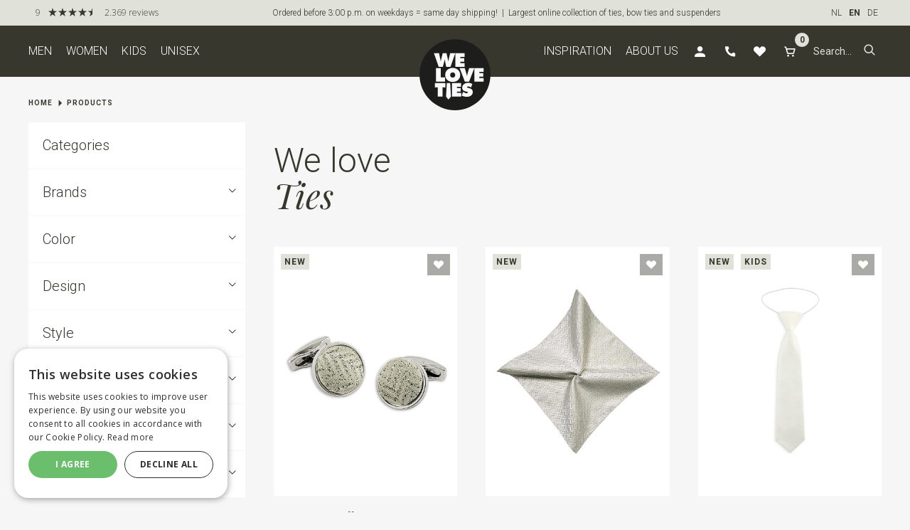

--- FILE ---
content_type: text/html; charset=utf-8
request_url: https://www.weloveties.com/en/products/mens/lapel-pins/3550/collar-pin-hexagon.html
body_size: 21106
content:
<!DOCTYPE html>

<html xmlns="http://www.w3.org/1999/xhtml" lang="en-GB">
<head>
    <!--''''''''''''''''''''''''''''''''''''''''''''''''''''''''''''''''''//-->
    <!--                                                                  //-->
    <!--  This site has been developed by:                                //-->
    <!--  The Cre8ion.Lab - The Creative Communication Company            //-->
    <!--                    Copyright 2026 - All rights reserved          //-->
    <!--  www.cre8ion.com                                                 //-->
    <!--  info@cre8ion.com                                                //-->
    <!--                                                                  //-->
    <!--''''''''''''''''''''''''''''''''''''''''''''''''''''''''''''''''''//-->
    <title>Products, WeLoveTies.com</title>
    <meta name="description" content="We Love Ties: Een geweldig aanbod aan hippe, zakelijke, feestelijke & stijlvolle stropdassen, bretels, vlinderstrikken en meer accessoires. Op werkdagen voor 16u besteld = de volgende dag in huis! Gratis verzending vanaf € 50,- Grootste online collectie stropdassen, strikken en bretels."/>
    <meta name="keywords" content=""/>
    <meta property="og:title" content="WeLoveTies.com"/>
    <meta property="og:type" content="article"/>
    <meta property="og:url" content="https://www.weloveties.com/en/products/mens/lapel-pins/3550/collar-pin-hexagon.html"/>
    <meta property="og:description" content="We Love Ties: Een geweldig aanbod aan hippe, zakelijke, feestelijke & stijlvolle stropdassen, bretels, vlinderstrikken en meer accessoires. Op werkdagen voor 16u besteld = de volgende dag in huis! Gratis verzending vanaf € 50,- Grootste online collectie stropdassen, strikken en bretels."/>
    <link rel="canonical" href="https://www.weloveties.com/en/products/" />
    <link rel="next" href="https://www.weloveties.com/en/products/?page=2" />

    <!-- Default Information -->
    <meta http-equiv="Content-Type" content="text/html; charset=utf-8" />
    <meta name="viewport" content="width=device-width, initial-scale=1, user-scalable=no, minimum-scale=0, maximum-scale=1" />
    <meta name="mobile-web-app-capable" content="yes" />
    <meta name="apple-mobile-web-app-status-bar-style" content="default" />
    <meta http-equiv="X-UA-Compatible" content="IE=edge" />
    <meta name="author" content="WeLoveTies.com, https://www.weloveties.com" />
    <meta name="revisit-after" content="6 days" />

    <link rel="apple-touch-icon" sizes="76x76" href="/Images/favicons/apple-touch-icon.png">
    <link rel="icon" type="image/png" sizes="32x32" href="/Images/favicons/favicon-32x32.png">
    <link rel="icon" type="image/png" sizes="16x16" href="/Images/favicons/favicon-16x16.png">
    <link rel="manifest" href="/Images/favicons/site.webmanifest">
    <link rel="mask-icon" href="/Images/favicons/safari-pinned-tab.svg" color="#5bbad5">
    <link rel="shortcut icon" href="/Images/favicons/favicon.ico">
    <meta name="msapplication-TileColor" content="#da532c">
    <meta name="msapplication-config" content="/Images/favicons/browserconfig.xml">
    <meta name="theme-color" content="#ffffff">

    <!-- Google font Playfair and Roboto -->
    <link rel="preconnect" href="https://fonts.googleapis.com">
    <link rel="preconnect" href="https://fonts.gstatic.com" crossorigin>
    <link href="https://fonts.googleapis.com/css2?family=Playfair+Display:ital,wght@0,400;0,500;0,600;0,700;0,800;0,900;1,400;1,500;1,600;1,700;1,800;1,900&family=Roboto:ital,wght@0,100;0,300;0,400;0,500;0,700;0,900;1,100;1,300;1,400;1,500;1,700;1,900&display=swap" rel="stylesheet">

    <!-- Robot Information -->
    <meta name="robots" content="index, follow" />
<meta name="googlebot" content="index, follow" />


    <!-- Language Specification -->
    <meta http-equiv="language" content="en-GB" />
    <link rel="alternate" hreflang="nl" href="https://www.weloveties.nl/nl/assortiment/" />
    <link rel="alternate" hreflang="en" href="https://www.weloveties.com/en/products/" />
    <link rel="alternate" hreflang="de" href="https://www.weloveties.de/de/produkte/" />
    <link rel="alternate" hreflang="nl-NL" href="https://www.weloveties.nl/nl/assortiment/" />
    <link rel="alternate" hreflang="en-GB" href="https://www.weloveties.com/en/products/" />
    <link rel="alternate" hreflang="de-DE" href="https://www.weloveties.de/de/produkte/" />
    <link rel="alternate" hreflang="nl-BE" href="https://www.weloveties.be/nl/assortiment/" />

    <!-- Google Tag Manager -->
    <script>
        (function (w, d, s, l, i) {
            w[l] = w[l] || []; w[l].push({
                'gtm.start':
                    new Date().getTime(), event: 'gtm.js'
            }); var f = d.getElementsByTagName(s)[0],
                j = d.createElement(s), dl = l != 'dataLayer' ? '&l=' + l : ''; j.async = true; j.src =
                    'https://www.googletagmanager.com/gtm.js?id=' + i + dl; f.parentNode.insertBefore(j, f);
        })(window, document, 'script', 'dataLayer', 'GTM-WRHMXG');
    </script>
    <!-- End Google Tag Manager -->
    <!-- CSS -->
    
    <link rel="stylesheet" href="/Styles/navigation.css?v=be99e4a7e27f7c3f003e07d7109efca27235366b" />
    <link rel="stylesheet" href="/Styles/header.css?v=be99e4a7e27f7c3f003e07d7109efca27235366b" />
    <link rel="stylesheet" href="/Styles/footer.css?v=be99e4a7e27f7c3f003e07d7109efca27235366b" />

    <script>
        var productNotInStockText = 'This item is not enough in stock';
        var productAddToCartText = 'This item has been added to your shopping bag';
        var shoppingBagText = 'Shopping bag';
        var shoppingBagAddressText = 'Check your address.';
        var shoppingBagTermsText = 'You must agree to the terms and conditions.';
        var shoppingBagValidationText = 'Please check all required fields.';
        var toShoppingBagText = 'To shopping bag';
        var shoppingBagUrl = '/en/mvc/checkout/shoppingCart/';
        var continueShoppingText = 'Continue shopping';
        var confirmDeleteProductText = 'This product will be removed from your shopping bag. Are you sure?';
        var quantityChangedText = 'Number adjusted';
    </script>

    <script defer src="/Scripts/jquery.min.js?v=be99e4a7e27f7c3f003e07d7109efca27235366b"></script>
    <script defer src="/Scripts/head.min.js?v=be99e4a7e27f7c3f003e07d7109efca27235366b"></script>
    <link rel="stylesheet" href="/Styles/styles.css?v=be99e4a7e27f7c3f003e07d7109efca27235366b" />
</head>
<body class="show-country-selection">

    <!-- False -->
    <!--  -->
    <!-- Google Tag Manager (noscript) -->
    <noscript><iframe src="https://www.googletagmanager.com/ns.html?id=GTM-WRHMXG" height="0" width="0" style="display:none;visibility:hidden"></iframe></noscript>
    <!-- End Google Tag Manager (noscript) -->

    <div class="body-flex">
        <!-- NAVBAR -->
        <header class="mainMenu">
            <div class="topbar">
                <div class="grid">
                    <div class="col-1-1">
                        <div class="flex justify-space-between sm-align-end sm-justify-end align-center">
                            <div class="rating-container flex align-center">
                                <script type="text/javascript" id="__fbcw__f06fe729-5477-4b49-89d0-15e56ff89c4a">
                                    "use strict"; !function () {
                                        window.FeedbackCompanyWidgets = window.FeedbackCompanyWidgets || {
                                            queue: [], loaders: [
                                            ]
                                        }; var options = { uuid: "f06fe729-5477-4b49-89d0-15e56ff89c4a", version: "1.2.1", prefix: "" }; if (
                                            void 0 === window.FeedbackCompanyWidget) {
                                            if (
                                                window.FeedbackCompanyWidgets.queue.push(options), !document.getElementById(
                                                    "__fbcw_FeedbackCompanyWidget")) {
                                                var scriptTag = document.createElement("script")
                                                    ; scriptTag.onload = function () {
                                                        if (window.FeedbackCompanyWidget) for (
                                                            ; 0 < window.FeedbackCompanyWidgets.queue.length;
                                                        )options = window.FeedbackCompanyWidgets.queue.pop(),
                                                            window.FeedbackCompanyWidgets.loaders.push(
                                                                new window.FeedbackCompanyWidgetLoader(options))
                                                    },
                                                        scriptTag.id = "__fbcw_FeedbackCompanyWidget",
                                                        scriptTag.src = "https://www.feedbackcompany.com/includes/widgets/feedback-company-widget.min.js"
                                                        , document.body.appendChild(scriptTag)
                                            }
                                        } else window.FeedbackCompanyWidgets.loaders.push(
                                            new window.FeedbackCompanyWidgetLoader(options))
                                    }();
                                </script>
                            </div>
                            <div class="center-text flex flex-gap-20">


                                <p>Ordered before 3:00 p.m. on weekdays = same day shipping! &nbsp;| &nbsp;Largest online collection of ties, bow ties and suspenders</p>
                            </div>
                            <div class="language-menu">
                                <div id="language">
                                    <ul>
                                        <li><a href="https://www.weloveties.nl/nl/assortiment/" class="nl ">NL</a></li>
                                        <li><a href="https://www.weloveties.com/en/products/" class="en active">EN</a></li>
                                        <li><a href="https://www.weloveties.de/de/produkte/" class="de ">DE</a></li>
                                    </ul>
                                </div>
                            </div>
                            
                        </div>
                    </div>
                </div>
            </div>

            <div class="bottombar">
                <div class="grid">
                    <div class="col-1-1">
                        <nav class="flex justify-space-between">

                            <ul class="main-nav">
                                    <li>
                                        <a href="https://www.weloveties.com/en/products/men/" class="">Men</a>

                                        <ul>
                                            <li class="nav-column-1">
                                                <ul>
                                                    <li>
                                                        <a href="https://www.weloveties.com/en/products/new-in/men/"><strong>New in</strong></a>
                                                    </li>
                                                        <li>
                                                            <a href="https://www.weloveties.com/en/products/men/suspenders/"><strong>Suspenders</strong></a>
                                                        </li>
                                                        <li>
                                                            <a href="https://www.weloveties.com/en/products/men/suspenders-with-bow-tie/"><strong>Suspenders with bow tie</strong></a>
                                                        </li>
                                                        <li>
                                                            <a href="https://www.weloveties.com/en/products/men/neckties/"><strong>Neckties</strong></a>
                                                        </li>
                                                        <li>
                                                            <a href="https://www.weloveties.com/en/products/men/bow-ties/"><strong>Bow ties</strong></a>
                                                        </li>
                                                    <li>
                                                        <a href="https://www.weloveties.com/en/products/men/">All items</a>
                                                    </li>
                                                        <li>
                                                            <a href="https://www.weloveties.com/en/products/men/belts/">Belts</a>
                                                        </li>
                                                        <li>
                                                            <a href="https://www.weloveties.com/en/products/men/butterflies/">Butterflies</a>
                                                        </li>
                                                        <li>
                                                            <a href="https://www.weloveties.com/en/products/men/caps/">Caps</a>
                                                        </li>
                                                </ul>
                                            </li>
                                            <li class="nav-column-2">
                                                <ul>
                                                        <li>
                                                            <a href="https://www.weloveties.com/en/products/men/clip-on-ties/">Clip-on ties</a>
                                                        </li>
                                                        <li>
                                                            <a href="https://www.weloveties.com/en/products/men/cravats/">Cravats</a>
                                                        </li>
                                                        <li>
                                                            <a href="https://www.weloveties.com/en/products/men/cufflinks/">Cufflinks</a>
                                                        </li>
                                                        <li>
                                                            <a href="https://www.weloveties.com/en/products/men/gift-sets/">Gift sets</a>
                                                        </li>
                                                        <li>
                                                            <a href="https://www.weloveties.com/en/products/men/lapel-pins/">Lapel pins</a>
                                                        </li>
                                                        <li>
                                                            <a href="https://www.weloveties.com/en/products/men/pochet-squares/">Pochet squares</a>
                                                        </li>
                                                        <li>
                                                            <a href="https://www.weloveties.com/en/products/men/scarves/">Scarves</a>
                                                        </li>
                                                        <li>
                                                            <a href="https://www.weloveties.com/en/products/men/service-ties/">Service ties</a>
                                                        </li>
                                                        <li>
                                                            <a href="https://www.weloveties.com/en/products/men/sleeve-garters/">Sleeve garters</a>
                                                        </li>
                                                </ul>
                                            </li>
                                            <li class="nav-column-3">
                                                <ul>
                                                        <li>
                                                            <a href="https://www.weloveties.com/en/products/men/socks/">Socks</a>
                                                        </li>
                                                        <li>
                                                            <a href="https://www.weloveties.com/en/products/men/suspender-parts/">Suspender parts</a>
                                                        </li>
                                                        <li>
                                                            <a href="https://www.weloveties.com/en/products/men/tie-pins/">Tie pins</a>
                                                        </li>
                                                        <li>
                                                            <a href="https://www.weloveties.com/en/products/men/t-shirts/">T-Shirts</a>
                                                        </li>
                                                        <li>
                                                            <a href="https://www.weloveties.com/en/products/men/xl-neckties/">XL neckties</a>
                                                        </li>
                                                        <li>
                                                            <a href="https://www.weloveties.com/en/products/men/xl-suspenders/">XL suspenders</a>
                                                        </li>
                                                    <li>
                                                        <a href="https://www.weloveties.com/en/products/outlet/men/">Outlet</a>
                                                    </li>
                                                    <li>
                                                        <a href="https://www.weloveties.com/en/products/sale/men/">Sale</a>
                                                    </li>
                                                </ul>
                                            </li>
                                        </ul>
                                    </li>
                                    <li>
                                        <a href="https://www.weloveties.com/en/products/women/" class="">Women</a>

                                        <ul>
                                            <li class="nav-column-1">
                                                <ul>
                                                    <li>
                                                        <a href="https://www.weloveties.com/en/products/new-in/women/"><strong>New in</strong></a>
                                                    </li>
                                                    <li>
                                                        <a href="https://www.weloveties.com/en/products/women/">All items</a>
                                                    </li>
                                                        <li>
                                                            <a href="https://www.weloveties.com/en/products/women/belts/">Belts</a>
                                                        </li>
                                                        <li>
                                                            <a href="https://www.weloveties.com/en/products/women/bow-ties/">Bow ties</a>
                                                        </li>
                                                        <li>
                                                            <a href="https://www.weloveties.com/en/products/women/cravats/">Cravats</a>
                                                        </li>
                                                        <li>
                                                            <a href="https://www.weloveties.com/en/products/women/lapel-pins/">Lapel pins</a>
                                                        </li>
                                                </ul>
                                            </li>
                                            <li class="nav-column-2">
                                                <ul>
                                                        <li>
                                                            <a href="https://www.weloveties.com/en/products/women/neckties/">Neckties</a>
                                                        </li>
                                                        <li>
                                                            <a href="https://www.weloveties.com/en/products/women/scarves/">Scarves</a>
                                                        </li>
                                                        <li>
                                                            <a href="https://www.weloveties.com/en/products/women/service-ties/">Service ties</a>
                                                        </li>
                                                        <li>
                                                            <a href="https://www.weloveties.com/en/products/women/sleeve-garters/">Sleeve garters</a>
                                                        </li>
                                                        <li>
                                                            <a href="https://www.weloveties.com/en/products/women/socks/">Socks</a>
                                                        </li>
                                                </ul>
                                            </li>
                                            <li class="nav-column-3">
                                                <ul>
                                                        <li>
                                                            <a href="https://www.weloveties.com/en/products/women/suspenders/">Suspenders</a>
                                                        </li>
                                                        <li>
                                                            <a href="https://www.weloveties.com/en/products/women/tie-pins/">Tie pins</a>
                                                        </li>
                                                        <li>
                                                            <a href="https://www.weloveties.com/en/products/women/t-shirts/">T-Shirts</a>
                                                        </li>
                                                    <li>
                                                        <a href="https://www.weloveties.com/en/products/outlet/women/">Outlet</a>
                                                    </li>
                                                    <li>
                                                        <a href="https://www.weloveties.com/en/products/sale/women/">Sale</a>
                                                    </li>
                                                </ul>
                                            </li>
                                        </ul>
                                    </li>
                                    <li>
                                        <a href="https://www.weloveties.com/en/products/kids/" class="">Kids</a>

                                        <ul>
                                            <li class="nav-column-1">
                                                <ul>
                                                    <li>
                                                        <a href="https://www.weloveties.com/en/products/new-in/kids/"><strong>New in</strong></a>
                                                    </li>
                                                    <li>
                                                        <a href="https://www.weloveties.com/en/products/kids/">All items</a>
                                                    </li>
                                                        <li>
                                                            <a href="https://www.weloveties.com/en/products/kids/bow-ties/">Bow ties</a>
                                                        </li>
                                                </ul>
                                            </li>
                                            <li class="nav-column-2">
                                                <ul>
                                                        <li>
                                                            <a href="https://www.weloveties.com/en/products/kids/neckties/">Neckties</a>
                                                        </li>
                                                        <li>
                                                            <a href="https://www.weloveties.com/en/products/kids/suspenders/">Suspenders</a>
                                                        </li>
                                                        <li>
                                                            <a href="https://www.weloveties.com/en/products/kids/suspenders-with-bow-tie/">Suspenders with bow tie</a>
                                                        </li>
                                                </ul>
                                            </li>
                                            <li class="nav-column-3">
                                                <ul>
                                                    <li>
                                                        <a href="https://www.weloveties.com/en/products/outlet/kids/">Outlet</a>
                                                    </li>
                                                    <li>
                                                        <a href="https://www.weloveties.com/en/products/sale/kids/">Sale</a>
                                                    </li>
                                                </ul>
                                            </li>
                                        </ul>
                                    </li>
                                    <li>
                                        <a href="https://www.weloveties.com/en/products/unisex/" class="">Unisex</a>

                                        <ul>
                                            <li class="nav-column-1">
                                                <ul>
                                                    <li>
                                                        <a href="https://www.weloveties.com/en/products/new-in/unisex/"><strong>New in</strong></a>
                                                    </li>
                                                        <li>
                                                            <a href="https://www.weloveties.com/en/products/unisex/suspenders/"><strong>Suspenders</strong></a>
                                                        </li>
                                                        <li>
                                                            <a href="https://www.weloveties.com/en/products/unisex/suspenders-with-bow-tie/"><strong>Suspenders with bow tie</strong></a>
                                                        </li>
                                                        <li>
                                                            <a href="https://www.weloveties.com/en/products/unisex/neckties/"><strong>Neckties</strong></a>
                                                        </li>
                                                        <li>
                                                            <a href="https://www.weloveties.com/en/products/unisex/bow-ties/"><strong>Bow ties</strong></a>
                                                        </li>
                                                    <li>
                                                        <a href="https://www.weloveties.com/en/products/unisex/">All items</a>
                                                    </li>
                                                        <li>
                                                            <a href="https://www.weloveties.com/en/products/unisex/belts/">Belts</a>
                                                        </li>
                                                        <li>
                                                            <a href="https://www.weloveties.com/en/products/unisex/butterflies/">Butterflies</a>
                                                        </li>
                                                        <li>
                                                            <a href="https://www.weloveties.com/en/products/unisex/caps/">Caps</a>
                                                        </li>
                                                </ul>
                                            </li>
                                            <li class="nav-column-2">
                                                <ul>
                                                        <li>
                                                            <a href="https://www.weloveties.com/en/products/unisex/clip-on-ties/">Clip-on ties</a>
                                                        </li>
                                                        <li>
                                                            <a href="https://www.weloveties.com/en/products/unisex/cravats/">Cravats</a>
                                                        </li>
                                                        <li>
                                                            <a href="https://www.weloveties.com/en/products/unisex/cufflinks/">Cufflinks</a>
                                                        </li>
                                                        <li>
                                                            <a href="https://www.weloveties.com/en/products/unisex/gift-sets/">Gift sets</a>
                                                        </li>
                                                        <li>
                                                            <a href="https://www.weloveties.com/en/products/unisex/lapel-pins/">Lapel pins</a>
                                                        </li>
                                                        <li>
                                                            <a href="https://www.weloveties.com/en/products/unisex/pocket-squares/">Pocket squares</a>
                                                        </li>
                                                        <li>
                                                            <a href="https://www.weloveties.com/en/products/unisex/scarves/">Scarves</a>
                                                        </li>
                                                        <li>
                                                            <a href="https://www.weloveties.com/en/products/unisex/service-ties/">Service ties</a>
                                                        </li>
                                                </ul>
                                            </li>
                                            <li class="nav-column-3">
                                                <ul>
                                                        <li>
                                                            <a href="https://www.weloveties.com/en/products/unisex/sleeve-garters/">Sleeve-garters</a>
                                                        </li>
                                                        <li>
                                                            <a href="https://www.weloveties.com/en/products/unisex/socks/">Socks</a>
                                                        </li>
                                                        <li>
                                                            <a href="https://www.weloveties.com/en/products/unisex/suspender-parts/">Suspender parts</a>
                                                        </li>
                                                        <li>
                                                            <a href="https://www.weloveties.com/en/products/unisex/tie-pins/">Tie pins</a>
                                                        </li>
                                                        <li>
                                                            <a href="https://www.weloveties.com/en/products/unisex/t-shirts/">T-Shirts</a>
                                                        </li>
                                                        <li>
                                                            <a href="https://www.weloveties.com/en/products/unisex/xl-neckties/">XL neckties</a>
                                                        </li>
                                                    <li>
                                                        <a href="https://www.weloveties.com/en/products/outlet/unisex/">Outlet</a>
                                                    </li>
                                                    <li>
                                                        <a href="https://www.weloveties.com/en/products/sale/unisex/">Sale</a>
                                                    </li>
                                                </ul>
                                            </li>
                                        </ul>
                                    </li>
                            </ul>

                            <div class="flex">
                                <ul class="action-icons">
                                        <li>
                                            <a class="" href="https://www.weloveties.com/en/inspiration/">Inspiration</a>

                                                <ul class="sub-nav">
                                                        <li><a class="" href="https://www.weloveties.com/en/inspiration/womens-ties-bold-style-with-a-touch-of-power/">Women’s Ties: Bold Style with a Touch of Power</a></li>
                                                        <li><a class="" href="https://www.weloveties.com/en/inspiration/festive-in-style/">Festive in style </a></li>
                                                        <li><a class="" href="https://www.weloveties.com/en/inspiration/ugly-christmas-accessories-and-good-vibes/">&#39;Ugly&#39; Christmas accessories and good vibes </a></li>
                                                        <li><a class="" href="https://www.weloveties.com/en/inspiration/fathers-day-luxury-treats/">Father&#39;s Day Luxury Treats</a></li>
                                                        <li><a class="" href="https://www.weloveties.com/en/inspiration/we-love-ties-x-mc-escher/">We Love Ties x M.C. Escher</a></li>
                                                        <li><a class="" href="https://www.weloveties.com/en/inspiration/sir-redman-xl-suspenders-that-really-fit/">Sir Redman XL: Suspenders that really fit</a></li>
                                                        <li><a class="" href="https://www.weloveties.com/en/inspiration/say-yes-to-style-new-2025-party-collection/">Say yes to style: new 2025 party collection</a></li>
                                                        <li><a class="" href="https://www.weloveties.com/en/inspiration/communion-and-spring-party/">Communion and Spring Party</a></li>
                                                        <li><a class="" href="https://www.weloveties.com/en/inspiration/vegan-collection/">Vegan collection</a></li>
                                                        <li><a class="" href="https://www.weloveties.com/en/inspiration/pastel-easter-beautiful-in-spring-colors/">Pastel Easter: Beautiful in spring colors</a></li>
                                                        <li><a class="" href="https://www.weloveties.com/en/inspiration/twinning-is-winning/">Twinning is winning</a></li>
                                                        <li><a class="" href="https://www.weloveties.com/en/inspiration/candiani-collab-collection/">Candiani Collab Collection</a></li>
                                                        <li><a class="" href="https://www.weloveties.com/en/inspiration/sir-redman-work-collection/">Sir Redman WORK Collection</a></li>
                                                        <li><a class="" href="https://www.weloveties.com/en/inspiration/the-perfect-gift-sets-for-him/">The perfect gift sets for him </a></li>
                                                        <li><a class="" href="https://www.weloveties.com/en/inspiration/groom-in-style/">Groom in style</a></li>
                                                        <li><a class="" href="https://www.weloveties.com/en/inspiration/give-your-look-extra-love/">Give your look extra love</a></li>
                                                </ul>
                                        </li>
                                        <li>
                                            <a class="" href="https://www.weloveties.com/en/about-us/">About us</a>

                                        </li>
                                    <li>
                                        <a href="https://www.weloveties.com/en/account/order-history/" rel="nofollow"><i class="icon icon-account"></i></a>
                                    </li>
                                    <li>
                                            <a href="/en/customer-service/contact/"><i class="icon icon-telefoon"></i></a>
                                    </li>
                                    <li>
                                        <a href="https://www.weloveties.com/en/favorites/">
                                            <i class="icon icon-hartje"></i>
                                        </a>
                                    </li>
                                    <li>
                                        <a class="shopping-bag-link" href="/en/mvc/checkout/shoppingCart/" rel="nofollow">
                                            <i class="icon icon-winkelmand"></i>
                                            <span class="shopping-bag-count CartCount">
                                                0
                                            </span>
                                        </a>
                                    </li>
                                </ul>

                                <form class="site-search flex align-center" action="https://www.weloveties.com/en/products/">
                                    <input class="search-text" type="search" placeholder="Search..." name="q" />
                                    <button class="search-btn" role="button" type="submit"><i class="icon icon-zoeken"></i></button>
                                </form>
                            </div>
                        </nav>
                    </div>
                </div>

                <a href="/" class="nav-logo">
                    <img src="/Images/weloveties_logo _white_black_bg.svg" alt="We Love Ties logo" />
                </a>
            </div>
        </header>

        <header class="mobile-header flex justify-end">
            <a href="/" class="nav-logo">
                <img src="/Images/weloveties_logo _white_black_bg.svg" alt="We Love Ties logo" />
            </a>
            <div class="rating-container flex align-center">

            </div>
        </header>

        <div class="mobile-search" id="mobile-search">
            <form class="site-search flex align-center" action="https://www.weloveties.com/en/products/">
                <input class="search-text" type="search" placeholder="Search..." name="q" />
                <button class="search-btn" role="button" type="submit"><i class="icon icon-zoeken"></i></button>
            </form>
        </div>

        <div class="bottom-nav-mobile">
            <div class="inside">
                <button class="menu-item" id="open-mobile-menu">
                    <div class="icon-container">
                        <i class="icon icon-default icon-menu"></i>
                        <i class="icon icon-active icon-kruis"></i>
                    </div>
                    <span class="text">
                        Menu
                    </span>
                </button>
                <a href="https://www.weloveties.com/en/account/order-history/" class="menu-item" rel="nofollow">
                    <div class="icon-container">
                        <i class=" icon icon-account"></i>
                    </div>
                    <span class="text">
                        Account
                    </span>
                </a>
                <a href="/en/mvc/checkout/shoppingCart/" class="shopping-bag-link menu-item" rel="nofollow">
                    <div class="icon-container">
                        <i class="icon icon-winkelmand"></i>
                    </div>
                    <span class="shopping-bag-count CartCount">
                        0
                    </span>
                    <span class="text">
                        Shopping bag
                    </span>
                </a>
                <a href="https://www.weloveties.com/en/favorites/" class="favorites-link menu-item" rel="nofollow">
                    <div class="icon-container">
                        <i class="icon icon-hartje"></i>
                    </div>
                    <!--
                    <span class="shopping-bag-count CartCount">
                        0
                    </span>
                        -->
                    <span class="text">
                        Favorites
                    </span>
                </a>
                <button class="menu-item" id="search-mobile-menu">
                    <div class="icon-container">
                        <i class="icon icon-default icon-zoeken"></i>
                        <i class="icon icon-active icon-kruis"></i>
                    </div>
                    <span class="text">
                        Search
                    </span>
                </button>
            </div>
        </div>

        <div class="menu-mobile-overlay">
            <div class="language-menu">
                <div id="language">
                    <ul>
                        <li><a href="https://www.weloveties.nl/nl/assortiment/" class="nl ">NL</a></li>
                        <li><a href="https://www.weloveties.com/en/products/" class="en active">EN</a></li>
                        <li><a href="https://www.weloveties.de/de/produkte/" class="de ">DE</a></li>
                    </ul>
                </div>
            </div>
            <div class="inside">
                <ul class="mobile-menu no-bullets">

                    <li class="item">
                        <a class="nested has-submenu" href="#">
                            <span>Products</span>
                            <i class="icon icon-chevron-rechts"></i>
                        </a>
                        <ul class="sub-menu no-bullets">
                            <li class="back-btn">
                                <i class="icon icon-chevron-links"></i>
                                <span class="text">
                                    Back to main items
                                </span>
                            </li>

                                <li class="item">
                                    <a class="nested has-submenu" href="https://www.weloveties.com/en/products/men/">
                                        <span>Men</span>
                                        <i class="icon icon-chevron-rechts"></i>
                                    </a>

                                        <ul class="sub-menu no-bullets">

                                            <li class="back-btn">
                                                <i class="icon icon-chevron-links"></i>
                                                <span class="text">
                                                    Back to main items
                                                </span>
                                            </li>

                                            <li class="item">
                                                <a class="nested" href="https://www.weloveties.com/en/products/new-in/men/">
                                                    <span><strong>New in</strong></span>
                                                </a>
                                            </li>

                                                <li class="item">
                                                    <a class="nested" href="https://www.weloveties.com/en/products/men/suspenders/">
                                                        <span><strong>Suspenders</strong></span>
                                                    </a>
                                                </li>
                                                <li class="item">
                                                    <a class="nested" href="https://www.weloveties.com/en/products/men/suspenders-with-bow-tie/">
                                                        <span><strong>Suspenders with bow tie</strong></span>
                                                    </a>
                                                </li>
                                                <li class="item">
                                                    <a class="nested" href="https://www.weloveties.com/en/products/men/neckties/">
                                                        <span><strong>Neckties</strong></span>
                                                    </a>
                                                </li>
                                                <li class="item">
                                                    <a class="nested" href="https://www.weloveties.com/en/products/men/bow-ties/">
                                                        <span><strong>Bow ties</strong></span>
                                                    </a>
                                                </li>

                                            <li class="item">
                                                <a class="nested" href="https://www.weloveties.com/en/products/men/">
                                                    <span>All items</span>
                                                </a>
                                            </li>

                                                <li class="item">
                                                    <a class="nested" href="https://www.weloveties.com/en/products/men/belts/">
                                                        <span>Belts</span>
                                                    </a>
                                                </li>
                                                <li class="item">
                                                    <a class="nested" href="https://www.weloveties.com/en/products/men/butterflies/">
                                                        <span>Butterflies</span>
                                                    </a>
                                                </li>
                                                <li class="item">
                                                    <a class="nested" href="https://www.weloveties.com/en/products/men/caps/">
                                                        <span>Caps</span>
                                                    </a>
                                                </li>
                                                <li class="item">
                                                    <a class="nested" href="https://www.weloveties.com/en/products/men/clip-on-ties/">
                                                        <span>Clip-on ties</span>
                                                    </a>
                                                </li>
                                                <li class="item">
                                                    <a class="nested" href="https://www.weloveties.com/en/products/men/cravats/">
                                                        <span>Cravats</span>
                                                    </a>
                                                </li>
                                                <li class="item">
                                                    <a class="nested" href="https://www.weloveties.com/en/products/men/cufflinks/">
                                                        <span>Cufflinks</span>
                                                    </a>
                                                </li>
                                                <li class="item">
                                                    <a class="nested" href="https://www.weloveties.com/en/products/men/gift-sets/">
                                                        <span>Gift sets</span>
                                                    </a>
                                                </li>
                                                <li class="item">
                                                    <a class="nested" href="https://www.weloveties.com/en/products/men/lapel-pins/">
                                                        <span>Lapel pins</span>
                                                    </a>
                                                </li>
                                                <li class="item">
                                                    <a class="nested" href="https://www.weloveties.com/en/products/men/pochet-squares/">
                                                        <span>Pochet squares</span>
                                                    </a>
                                                </li>
                                                <li class="item">
                                                    <a class="nested" href="https://www.weloveties.com/en/products/men/scarves/">
                                                        <span>Scarves</span>
                                                    </a>
                                                </li>
                                                <li class="item">
                                                    <a class="nested" href="https://www.weloveties.com/en/products/men/service-ties/">
                                                        <span>Service ties</span>
                                                    </a>
                                                </li>
                                                <li class="item">
                                                    <a class="nested" href="https://www.weloveties.com/en/products/men/sleeve-garters/">
                                                        <span>Sleeve garters</span>
                                                    </a>
                                                </li>
                                                <li class="item">
                                                    <a class="nested" href="https://www.weloveties.com/en/products/men/socks/">
                                                        <span>Socks</span>
                                                    </a>
                                                </li>
                                                <li class="item">
                                                    <a class="nested" href="https://www.weloveties.com/en/products/men/suspender-parts/">
                                                        <span>Suspender parts</span>
                                                    </a>
                                                </li>
                                                <li class="item">
                                                    <a class="nested" href="https://www.weloveties.com/en/products/men/tie-pins/">
                                                        <span>Tie pins</span>
                                                    </a>
                                                </li>
                                                <li class="item">
                                                    <a class="nested" href="https://www.weloveties.com/en/products/men/t-shirts/">
                                                        <span>T-Shirts</span>
                                                    </a>
                                                </li>
                                                <li class="item">
                                                    <a class="nested" href="https://www.weloveties.com/en/products/men/xl-neckties/">
                                                        <span>XL neckties</span>
                                                    </a>
                                                </li>
                                                <li class="item">
                                                    <a class="nested" href="https://www.weloveties.com/en/products/men/xl-suspenders/">
                                                        <span>XL suspenders</span>
                                                    </a>
                                                </li>
                                            <li class="item">
                                                <a class="nested" href="https://www.weloveties.com/en/products/outlet/men/">
                                                    <span>Outlet</span>
                                                </a>
                                            </li>
                                            <li class="item">
                                                <a class="nested" href="https://www.weloveties.com/en/products/sale/men/">
                                                    <span>Sale</span>
                                                </a>
                                            </li>
                                        </ul>
                                </li>
                                <li class="item">
                                    <a class="nested has-submenu" href="https://www.weloveties.com/en/products/women/">
                                        <span>Women</span>
                                        <i class="icon icon-chevron-rechts"></i>
                                    </a>

                                        <ul class="sub-menu no-bullets">

                                            <li class="back-btn">
                                                <i class="icon icon-chevron-links"></i>
                                                <span class="text">
                                                    Back to main items
                                                </span>
                                            </li>

                                            <li class="item">
                                                <a class="nested" href="https://www.weloveties.com/en/products/new-in/women/">
                                                    <span><strong>New in</strong></span>
                                                </a>
                                            </li>


                                            <li class="item">
                                                <a class="nested" href="https://www.weloveties.com/en/products/women/">
                                                    <span>All items</span>
                                                </a>
                                            </li>

                                                <li class="item">
                                                    <a class="nested" href="https://www.weloveties.com/en/products/women/belts/">
                                                        <span>Belts</span>
                                                    </a>
                                                </li>
                                                <li class="item">
                                                    <a class="nested" href="https://www.weloveties.com/en/products/women/bow-ties/">
                                                        <span>Bow ties</span>
                                                    </a>
                                                </li>
                                                <li class="item">
                                                    <a class="nested" href="https://www.weloveties.com/en/products/women/cravats/">
                                                        <span>Cravats</span>
                                                    </a>
                                                </li>
                                                <li class="item">
                                                    <a class="nested" href="https://www.weloveties.com/en/products/women/lapel-pins/">
                                                        <span>Lapel pins</span>
                                                    </a>
                                                </li>
                                                <li class="item">
                                                    <a class="nested" href="https://www.weloveties.com/en/products/women/neckties/">
                                                        <span>Neckties</span>
                                                    </a>
                                                </li>
                                                <li class="item">
                                                    <a class="nested" href="https://www.weloveties.com/en/products/women/scarves/">
                                                        <span>Scarves</span>
                                                    </a>
                                                </li>
                                                <li class="item">
                                                    <a class="nested" href="https://www.weloveties.com/en/products/women/service-ties/">
                                                        <span>Service ties</span>
                                                    </a>
                                                </li>
                                                <li class="item">
                                                    <a class="nested" href="https://www.weloveties.com/en/products/women/sleeve-garters/">
                                                        <span>Sleeve garters</span>
                                                    </a>
                                                </li>
                                                <li class="item">
                                                    <a class="nested" href="https://www.weloveties.com/en/products/women/socks/">
                                                        <span>Socks</span>
                                                    </a>
                                                </li>
                                                <li class="item">
                                                    <a class="nested" href="https://www.weloveties.com/en/products/women/suspenders/">
                                                        <span>Suspenders</span>
                                                    </a>
                                                </li>
                                                <li class="item">
                                                    <a class="nested" href="https://www.weloveties.com/en/products/women/tie-pins/">
                                                        <span>Tie pins</span>
                                                    </a>
                                                </li>
                                                <li class="item">
                                                    <a class="nested" href="https://www.weloveties.com/en/products/women/t-shirts/">
                                                        <span>T-Shirts</span>
                                                    </a>
                                                </li>
                                            <li class="item">
                                                <a class="nested" href="https://www.weloveties.com/en/products/outlet/women/">
                                                    <span>Outlet</span>
                                                </a>
                                            </li>
                                            <li class="item">
                                                <a class="nested" href="https://www.weloveties.com/en/products/sale/women/">
                                                    <span>Sale</span>
                                                </a>
                                            </li>
                                        </ul>
                                </li>
                                <li class="item">
                                    <a class="nested has-submenu" href="https://www.weloveties.com/en/products/kids/">
                                        <span>Kids</span>
                                        <i class="icon icon-chevron-rechts"></i>
                                    </a>

                                        <ul class="sub-menu no-bullets">

                                            <li class="back-btn">
                                                <i class="icon icon-chevron-links"></i>
                                                <span class="text">
                                                    Back to main items
                                                </span>
                                            </li>

                                            <li class="item">
                                                <a class="nested" href="https://www.weloveties.com/en/products/new-in/kids/">
                                                    <span><strong>New in</strong></span>
                                                </a>
                                            </li>


                                            <li class="item">
                                                <a class="nested" href="https://www.weloveties.com/en/products/kids/">
                                                    <span>All items</span>
                                                </a>
                                            </li>

                                                <li class="item">
                                                    <a class="nested" href="https://www.weloveties.com/en/products/kids/bow-ties/">
                                                        <span>Bow ties</span>
                                                    </a>
                                                </li>
                                                <li class="item">
                                                    <a class="nested" href="https://www.weloveties.com/en/products/kids/neckties/">
                                                        <span>Neckties</span>
                                                    </a>
                                                </li>
                                                <li class="item">
                                                    <a class="nested" href="https://www.weloveties.com/en/products/kids/suspenders/">
                                                        <span>Suspenders</span>
                                                    </a>
                                                </li>
                                                <li class="item">
                                                    <a class="nested" href="https://www.weloveties.com/en/products/kids/suspenders-with-bow-tie/">
                                                        <span>Suspenders with bow tie</span>
                                                    </a>
                                                </li>
                                            <li class="item">
                                                <a class="nested" href="https://www.weloveties.com/en/products/outlet/kids/">
                                                    <span>Outlet</span>
                                                </a>
                                            </li>
                                            <li class="item">
                                                <a class="nested" href="https://www.weloveties.com/en/products/sale/kids/">
                                                    <span>Sale</span>
                                                </a>
                                            </li>
                                        </ul>
                                </li>
                                <li class="item">
                                    <a class="nested has-submenu" href="https://www.weloveties.com/en/products/unisex/">
                                        <span>Unisex</span>
                                        <i class="icon icon-chevron-rechts"></i>
                                    </a>

                                        <ul class="sub-menu no-bullets">

                                            <li class="back-btn">
                                                <i class="icon icon-chevron-links"></i>
                                                <span class="text">
                                                    Back to main items
                                                </span>
                                            </li>

                                            <li class="item">
                                                <a class="nested" href="https://www.weloveties.com/en/products/new-in/unisex/">
                                                    <span><strong>New in</strong></span>
                                                </a>
                                            </li>

                                                <li class="item">
                                                    <a class="nested" href="https://www.weloveties.com/en/products/unisex/suspenders/">
                                                        <span><strong>Suspenders</strong></span>
                                                    </a>
                                                </li>
                                                <li class="item">
                                                    <a class="nested" href="https://www.weloveties.com/en/products/unisex/suspenders-with-bow-tie/">
                                                        <span><strong>Suspenders with bow tie</strong></span>
                                                    </a>
                                                </li>
                                                <li class="item">
                                                    <a class="nested" href="https://www.weloveties.com/en/products/unisex/neckties/">
                                                        <span><strong>Neckties</strong></span>
                                                    </a>
                                                </li>
                                                <li class="item">
                                                    <a class="nested" href="https://www.weloveties.com/en/products/unisex/bow-ties/">
                                                        <span><strong>Bow ties</strong></span>
                                                    </a>
                                                </li>

                                            <li class="item">
                                                <a class="nested" href="https://www.weloveties.com/en/products/unisex/">
                                                    <span>All items</span>
                                                </a>
                                            </li>

                                                <li class="item">
                                                    <a class="nested" href="https://www.weloveties.com/en/products/unisex/belts/">
                                                        <span>Belts</span>
                                                    </a>
                                                </li>
                                                <li class="item">
                                                    <a class="nested" href="https://www.weloveties.com/en/products/unisex/butterflies/">
                                                        <span>Butterflies</span>
                                                    </a>
                                                </li>
                                                <li class="item">
                                                    <a class="nested" href="https://www.weloveties.com/en/products/unisex/caps/">
                                                        <span>Caps</span>
                                                    </a>
                                                </li>
                                                <li class="item">
                                                    <a class="nested" href="https://www.weloveties.com/en/products/unisex/clip-on-ties/">
                                                        <span>Clip-on ties</span>
                                                    </a>
                                                </li>
                                                <li class="item">
                                                    <a class="nested" href="https://www.weloveties.com/en/products/unisex/cravats/">
                                                        <span>Cravats</span>
                                                    </a>
                                                </li>
                                                <li class="item">
                                                    <a class="nested" href="https://www.weloveties.com/en/products/unisex/cufflinks/">
                                                        <span>Cufflinks</span>
                                                    </a>
                                                </li>
                                                <li class="item">
                                                    <a class="nested" href="https://www.weloveties.com/en/products/unisex/gift-sets/">
                                                        <span>Gift sets</span>
                                                    </a>
                                                </li>
                                                <li class="item">
                                                    <a class="nested" href="https://www.weloveties.com/en/products/unisex/lapel-pins/">
                                                        <span>Lapel pins</span>
                                                    </a>
                                                </li>
                                                <li class="item">
                                                    <a class="nested" href="https://www.weloveties.com/en/products/unisex/pocket-squares/">
                                                        <span>Pocket squares</span>
                                                    </a>
                                                </li>
                                                <li class="item">
                                                    <a class="nested" href="https://www.weloveties.com/en/products/unisex/scarves/">
                                                        <span>Scarves</span>
                                                    </a>
                                                </li>
                                                <li class="item">
                                                    <a class="nested" href="https://www.weloveties.com/en/products/unisex/service-ties/">
                                                        <span>Service ties</span>
                                                    </a>
                                                </li>
                                                <li class="item">
                                                    <a class="nested" href="https://www.weloveties.com/en/products/unisex/sleeve-garters/">
                                                        <span>Sleeve-garters</span>
                                                    </a>
                                                </li>
                                                <li class="item">
                                                    <a class="nested" href="https://www.weloveties.com/en/products/unisex/socks/">
                                                        <span>Socks</span>
                                                    </a>
                                                </li>
                                                <li class="item">
                                                    <a class="nested" href="https://www.weloveties.com/en/products/unisex/suspender-parts/">
                                                        <span>Suspender parts</span>
                                                    </a>
                                                </li>
                                                <li class="item">
                                                    <a class="nested" href="https://www.weloveties.com/en/products/unisex/tie-pins/">
                                                        <span>Tie pins</span>
                                                    </a>
                                                </li>
                                                <li class="item">
                                                    <a class="nested" href="https://www.weloveties.com/en/products/unisex/t-shirts/">
                                                        <span>T-Shirts</span>
                                                    </a>
                                                </li>
                                                <li class="item">
                                                    <a class="nested" href="https://www.weloveties.com/en/products/unisex/xl-neckties/">
                                                        <span>XL neckties</span>
                                                    </a>
                                                </li>
                                            <li class="item">
                                                <a class="nested" href="https://www.weloveties.com/en/products/outlet/unisex/">
                                                    <span>Outlet</span>
                                                </a>
                                            </li>
                                            <li class="item">
                                                <a class="nested" href="https://www.weloveties.com/en/products/sale/unisex/">
                                                    <span>Sale</span>
                                                </a>
                                            </li>
                                        </ul>
                                </li>
                        </ul>
                    </li>

                        <li class="item">
                                <a class="nested has-submenu" href="#">
                                    <span>Inspiration</span>
                                    <i class="icon icon-chevron-rechts"></i>
                                </a>
                                <ul class="sub-menu no-bullets">

                                    <li class="back-btn">
                                        <i class="icon icon-chevron-links"></i>
                                        <span class="text">
                                            Back to main items
                                        </span>
                                    </li>

                                        <li class="item">
                                            <a class="nested" href="https://www.weloveties.com/en/inspiration/womens-ties-bold-style-with-a-touch-of-power/">
                                                <span>Women’s Ties: Bold Style with a Touch of Power</span>
                                            </a>
                                        </li>
                                        <li class="item">
                                            <a class="nested" href="https://www.weloveties.com/en/inspiration/festive-in-style/">
                                                <span>Festive in style </span>
                                            </a>
                                        </li>
                                        <li class="item">
                                            <a class="nested" href="https://www.weloveties.com/en/inspiration/ugly-christmas-accessories-and-good-vibes/">
                                                <span>&#39;Ugly&#39; Christmas accessories and good vibes </span>
                                            </a>
                                        </li>
                                        <li class="item">
                                            <a class="nested" href="https://www.weloveties.com/en/inspiration/fathers-day-luxury-treats/">
                                                <span>Father&#39;s Day Luxury Treats</span>
                                            </a>
                                        </li>
                                        <li class="item">
                                            <a class="nested" href="https://www.weloveties.com/en/inspiration/we-love-ties-x-mc-escher/">
                                                <span>We Love Ties x M.C. Escher</span>
                                            </a>
                                        </li>
                                        <li class="item">
                                            <a class="nested" href="https://www.weloveties.com/en/inspiration/sir-redman-xl-suspenders-that-really-fit/">
                                                <span>Sir Redman XL: Suspenders that really fit</span>
                                            </a>
                                        </li>
                                        <li class="item">
                                            <a class="nested" href="https://www.weloveties.com/en/inspiration/say-yes-to-style-new-2025-party-collection/">
                                                <span>Say yes to style: new 2025 party collection</span>
                                            </a>
                                        </li>
                                        <li class="item">
                                            <a class="nested" href="https://www.weloveties.com/en/inspiration/communion-and-spring-party/">
                                                <span>Communion and Spring Party</span>
                                            </a>
                                        </li>
                                        <li class="item">
                                            <a class="nested" href="https://www.weloveties.com/en/inspiration/vegan-collection/">
                                                <span>Vegan collection</span>
                                            </a>
                                        </li>
                                        <li class="item">
                                            <a class="nested" href="https://www.weloveties.com/en/inspiration/pastel-easter-beautiful-in-spring-colors/">
                                                <span>Pastel Easter: Beautiful in spring colors</span>
                                            </a>
                                        </li>
                                        <li class="item">
                                            <a class="nested" href="https://www.weloveties.com/en/inspiration/twinning-is-winning/">
                                                <span>Twinning is winning</span>
                                            </a>
                                        </li>
                                        <li class="item">
                                            <a class="nested" href="https://www.weloveties.com/en/inspiration/candiani-collab-collection/">
                                                <span>Candiani Collab Collection</span>
                                            </a>
                                        </li>
                                        <li class="item">
                                            <a class="nested" href="https://www.weloveties.com/en/inspiration/sir-redman-work-collection/">
                                                <span>Sir Redman WORK Collection</span>
                                            </a>
                                        </li>
                                        <li class="item">
                                            <a class="nested" href="https://www.weloveties.com/en/inspiration/the-perfect-gift-sets-for-him/">
                                                <span>The perfect gift sets for him </span>
                                            </a>
                                        </li>
                                        <li class="item">
                                            <a class="nested" href="https://www.weloveties.com/en/inspiration/groom-in-style/">
                                                <span>Groom in style</span>
                                            </a>
                                        </li>
                                        <li class="item">
                                            <a class="nested" href="https://www.weloveties.com/en/inspiration/give-your-look-extra-love/">
                                                <span>Give your look extra love</span>
                                            </a>
                                        </li>
                                </ul>

                        </li>
                        <li class="item">
                                <a class="nested" href="https://www.weloveties.com/en/about-us/">
                                    <span>About us</span>
                                </a>

                        </li>

                    <li class="item">
                        <a class="nested has-submenu" href="#">
                            <span>Customer service</span>
                            <i class="icon icon-chevron-rechts"></i>
                        </a>
                        <ul class="sub-menu no-bullets">
                            <li class="back-btn">
                                <i class="icon icon-chevron-links"></i>
                                <span class="text">
                                    Back to main items
                                </span>
                            </li>



                                <li class="item">
                                    <a class="nested" href="https://www.weloveties.com/en/customer-service/ordering/">
                                        <span>Ordering</span>
                                    </a>
                                </li>
                                <li class="item">
                                    <a class="nested" href="https://www.weloveties.com/en/customer-service/shipping-and-delivery/">
                                        <span>Shipping and delivery</span>
                                    </a>
                                </li>
                                <li class="item">
                                    <a class="nested" href="https://www.weloveties.com/en/customer-service/returns/">
                                        <span>Returns</span>
                                    </a>
                                </li>
                                <li class="item">
                                    <a class="nested" href="https://www.weloveties.com/en/customer-service/payment/">
                                        <span>Payment</span>
                                    </a>
                                </li>
                                <li class="item">
                                    <a class="nested" href="https://www.weloveties.com/en/customer-service/complaints/">
                                        <span>Complaints</span>
                                    </a>
                                </li>
                                <li class="item">
                                    <a class="nested" href="https://www.weloveties.com/en/customer-service/contact/">
                                        <span>Contact</span>
                                    </a>
                                </li>
                        </ul>
                    </li>

                    <li class="item">
                        <a class="nested has-submenu" href="#">
                            <span>Product information</span>
                            <i class="icon icon-chevron-rechts"></i>
                        </a>
                        <ul class="sub-menu no-bullets">
                            <li class="back-btn">
                                <i class="icon icon-chevron-links"></i>
                                <span class="text">
                                    Back to main items
                                </span>
                            </li>



                                <li class="item">
                                    <a class="nested" href="https://www.weloveties.com/en/product-information/washing-instructions/">
                                        <span>Washing instructions</span>
                                    </a>
                                </li>
                                <li class="item">
                                    <a class="nested" href="https://www.weloveties.com/en/product-information/custom-made/">
                                        <span>Custom made</span>
                                    </a>
                                </li>
                                <li class="item">
                                    <a class="nested" href="https://www.weloveties.com/en/product-information/logo-imprint/">
                                        <span>Logo imprint</span>
                                    </a>
                                </li>
                                <li class="item">
                                    <a class="nested" href="https://www.weloveties.com/en/product-information/how-to-wear/">
                                        <span>How to wear</span>
                                    </a>
                                </li>
                        </ul>
                    </li>
                </ul>
            </div>
        </div>

        <section class="content grow-1">
            <div class="container">
                <div class="body-flex" id="main">
                    

<section class="breadcrumbs">
    <div class="grid">
        <div class="col-1-1">
            <ul class="breadcrumbs__items flex sm-justify-end">
                    <li class="breadcrumbs__item"><a href="https://www.weloveties.com/en/" class="breadcrumbs__link">Home</a></li>
                    <li class="breadcrumbs__item"><a href="https://www.weloveties.com/en/products/" class="breadcrumbs__link">Products</a></li>
            </ul>
        </div>
    </div>
</section>

<section class="products" id="products-overview">

    <div class="grid sticky-filter-container">
        

<div class="col-3-12 no-p md-col-4-12 sm-col-1-1 filter-sticky relative">
    <div class="sidebar-filter" id="sidebar-filter">
        <div class="sidebar__inner">
            <aside class="products-filter desktop">


                <div class="products-filter__clear-items">
                    <h4 class="bold">Clear all filters</h4>
                    <i class="icon icon-kruis"></i>
                </div>

                <form id="filterForm" method="get" action="#products">
                    <input type="hidden" name="q" />

                    <div class="products-filter__item ">
                        <div class="products-filter__header">
                            <h4 class="products-filter__title">Categories</h4>
                            <i class="icon icon-chevron-beneden"></i>
                        </div>
                        <div class="products-filter__list category-list" style="height: 0;">
                        </div>
                    </div>

                            <div class="products-filter__item ">
                                <div class="products-filter__header">
                                    <h4 class="products-filter__title">Brands</h4>
                                    <i class="icon icon-chevron-beneden"></i>
                                </div>
                                <div class="products-filter__list" style="height: 0;">
                                    <ul><li ><input type="checkbox" name="brand" id="brand_102" value="alfredo-gonzales"  /><label for="brand_102">Alfredo Gonzales</label></li>
<li ><input type="checkbox" name="brand" id="brand_104" value="doiy"  /><label for="brand_104">DOIY</label></li>
<li ><input type="checkbox" name="brand" id="brand_127" value="happy-socks"  /><label for="brand_127">Happy Socks</label></li>
<li ><input type="checkbox" name="brand" id="brand_894" value="jb-collection"  /><label for="brand_894">JB Collection</label></li>
<li ><input type="checkbox" name="brand" id="brand_128" value="la-passegiata"  /><label for="brand_128">La Passegiata</label></li>
<li ><input type="checkbox" name="brand" id="brand_890" value="mc-escher"  /><label for="brand_890">M.C. Escher</label></li>
<li ><input type="checkbox" name="brand" id="brand_670" value="no-brand"  /><label for="brand_670">No brand</label></li>
<li ><input type="checkbox" name="brand" id="brand_15" value="sir-redman"  /><label for="brand_15">Sir Redman</label></li>
<li ><input type="checkbox" name="brand" id="brand_35" value="tresanti"  /><label for="brand_35">Tresanti</label></li>
<li ><input type="checkbox" name="brand" id="brand_14" value="we-love-ties"  /><label for="brand_14">We Love Ties</label></li>
</ul>

                                </div>
                            </div>
                            <div class="products-filter__item ">
                                <div class="products-filter__header">
                                    <h4 class="products-filter__title">Color</h4>
                                    <i class="icon icon-chevron-beneden"></i>
                                </div>
                                <div class="products-filter__list" style="height: 0;">
                                    <ul>
  <li><input  type="checkbox" name="kleur" id="filter7_68" value="beige"  /> <label for="filter7_68">Beige</label></li>
  <li><input  type="checkbox" name="kleur" id="filter7_69" value="black"  /> <label for="filter7_69">Black</label></li>
  <li><input  type="checkbox" name="kleur" id="filter7_61" value="blue"  /> <label for="filter7_61">Blue</label></li>
  <li><input  type="checkbox" name="kleur" id="filter7_76" value="brown"  /> <label for="filter7_76">Brown</label></li>
  <li><input  type="checkbox" name="kleur" id="filter7_74" value="fuchsia"  /> <label for="filter7_74">Fuchsia</label></li>
  <li><input  type="checkbox" name="kleur" id="filter7_66" value="gold"  /> <label for="filter7_66">Gold</label></li>
  <li><input  type="checkbox" name="kleur" id="filter7_63" value="green"  /> <label for="filter7_63">Green</label></li>
  <li><input  type="checkbox" name="kleur" id="filter7_71" value="grey"  /> <label for="filter7_71">Grey</label></li>
  <li><input  type="checkbox" name="kleur" id="filter7_77" value="multicolor"  /> <label for="filter7_77">Multicolor</label></li>
  <li><input  type="checkbox" name="kleur" id="filter7_67" value="ochre"  /> <label for="filter7_67">Ochre</label></li>
  <li><input  type="checkbox" name="kleur" id="filter7_64" value="orange"  /> <label for="filter7_64">Orange</label></li>
  <li><input  type="checkbox" name="kleur" id="filter7_75" value="pink"  /> <label for="filter7_75">Pink</label></li>
  <li><input  type="checkbox" name="kleur" id="filter7_73" value="purple"  /> <label for="filter7_73">Purple</label></li>
  <li><input  type="checkbox" name="kleur" id="filter7_59" value="red"  /> <label for="filter7_59">Red</label></li>
  <li><input  type="checkbox" name="kleur" id="filter7_72" value="silver"  /> <label for="filter7_72">Silver</label></li>
  <li><input  type="checkbox" name="kleur" id="filter7_62" value="turquoise"  /> <label for="filter7_62">Turquoise</label></li>
  <li><input  type="checkbox" name="kleur" id="filter7_70" value="white"  /> <label for="filter7_70">White</label></li>
  <li><input  type="checkbox" name="kleur" id="filter7_65" value="yellow"  /> <label for="filter7_65">Yellow</label></li>
</ul>

                                </div>
                            </div>
                            <div class="products-filter__item ">
                                <div class="products-filter__header">
                                    <h4 class="products-filter__title">Design</h4>
                                    <i class="icon icon-chevron-beneden"></i>
                                </div>
                                <div class="products-filter__list" style="height: 0;">
                                    <ul>
  <li><input  type="checkbox" name="design" id="filter1_81" value="checkered"  /> <label for="filter1_81">Checkered</label></li>
  <li><input  type="checkbox" name="design" id="filter1_80" value="pattern"  /> <label for="filter1_80">Pattern</label></li>
  <li><input  type="checkbox" name="design" id="filter1_79" value="striped"  /> <label for="filter1_79">Striped</label></li>
  <li><input  type="checkbox" name="design" id="filter1_78" value="uni"  /> <label for="filter1_78">Uni</label></li>
</ul>

                                </div>
                            </div>
                            <div class="products-filter__item ">
                                <div class="products-filter__header">
                                    <h4 class="products-filter__title">Style</h4>
                                    <i class="icon icon-chevron-beneden"></i>
                                </div>
                                <div class="products-filter__list" style="height: 0;">
                                    <ul>
  <li><input  type="checkbox" name="stijl" id="filter2_93" value="business"  /> <label for="filter2_93">Business</label></li>
  <li><input  type="checkbox" name="stijl" id="filter2_95" value="casual"  /> <label for="filter2_95">Casual</label></li>
  <li><input  type="checkbox" name="stijl" id="filter2_94" value="party"  /> <label for="filter2_94">Party</label></li>
  <li><input  type="checkbox" name="stijl" id="filter2_98" value="sturdy"  /> <label for="filter2_98">Sturdy</label></li>
  <li><input  type="checkbox" name="stijl" id="filter2_96" value="trends"  /> <label for="filter2_96">Trends</label></li>
  <li><input  type="checkbox" name="stijl" id="filter2_97" value="wedding"  /> <label for="filter2_97">Wedding</label></li>
</ul>

                                </div>
                            </div>
                            <div class="products-filter__item ">
                                <div class="products-filter__header">
                                    <h4 class="products-filter__title">Material</h4>
                                    <i class="icon icon-chevron-beneden"></i>
                                </div>
                                <div class="products-filter__list" style="height: 0;">
                                    <ul>
  <li><input  type="checkbox" name="materiaal" id="filter3_92" value="brass"  /> <label for="filter3_92">Brass</label></li>
  <li><input  type="checkbox" name="materiaal" id="filter3_88" value="cotton"  /> <label for="filter3_88">Cotton</label></li>
  <li><input  type="checkbox" name="materiaal" id="filter3_86" value="elastic"  /> <label for="filter3_86">Elastic</label></li>
  <li><input  type="checkbox" name="materiaal" id="filter3_90" value="knitted"  /> <label for="filter3_90">Knitted</label></li>
  <li><input  type="checkbox" name="materiaal" id="filter3_85" value="leather"  /> <label for="filter3_85">Leather</label></li>
  <li><input  type="checkbox" name="materiaal" id="filter3_83" value="polyester"  /> <label for="filter3_83">Polyester</label></li>
  <li><input  type="checkbox" name="materiaal" id="filter3_87" value="recycled"  /> <label for="filter3_87">Recycled</label></li>
  <li><input  type="checkbox" name="materiaal" id="filter3_84" value="silk"  /> <label for="filter3_84">Silk</label></li>
  <li><input  type="checkbox" name="materiaal" id="filter3_82" value="vegan"  /> <label for="filter3_82">Vegan</label></li>
  <li><input  type="checkbox" name="materiaal" id="filter3_91" value="wood"  /> <label for="filter3_91">Wood</label></li>
  <li><input  type="checkbox" name="materiaal" id="filter3_89" value="wool"  /> <label for="filter3_89">Wool</label></li>
</ul>

                                </div>
                            </div>
                            <div class="products-filter__item ">
                                <div class="products-filter__header">
                                    <h4 class="products-filter__title">Width</h4>
                                    <i class="icon icon-chevron-beneden"></i>
                                </div>
                                <div class="products-filter__list" style="height: 0;">
                                    <ul>
  <li><input  type="checkbox" name="breedte" id="filter4_107" value="9-cm"  /> <label for="filter4_107">>9 cm</label></li>
  <li><input  type="checkbox" name="breedte" id="filter4_108" value="2-5-cm"  /> <label for="filter4_108">2,5 cm</label></li>
  <li><input  type="checkbox" name="breedte" id="filter4_109" value="3-5-cm"  /> <label for="filter4_109">3,5 cm</label></li>
  <li><input  type="checkbox" name="breedte" id="filter4_105" value="3-6-cm"  /> <label for="filter4_105">3-6 cm</label></li>
  <li><input  type="checkbox" name="breedte" id="filter4_106" value="6-9-cm"  /> <label for="filter4_106">6-9 cm</label></li>
</ul>

                                </div>
                            </div>
                            <div class="products-filter__item ">
                                <div class="products-filter__header">
                                    <h4 class="products-filter__title">Leather loops</h4>
                                    <i class="icon icon-chevron-beneden"></i>
                                </div>
                                <div class="products-filter__list" style="height: 0;">
                                    <ul>
  <li><input  type="checkbox" name="lederenlussen" id="filter6_705" value="with"  /> <label for="filter6_705">With</label></li>
  <li><input  type="checkbox" name="lederenlussen" id="filter6_706" value="without"  /> <label for="filter6_706">Without</label></li>
</ul>

                                </div>
                            </div>

                    <input type="submit" style="display: none;" />
                </form>
            </aside>
        </div>
    </div>
</div>


        <div class="col-9-12 md-col-8-12 sm-col-1-1 sm-push-0 no-p col-products-sticky-filter">
            <article class="products-overview flex">

                <div class="col-1-1 no-p products-overview__intro">
                    <div class="col-1-2 sm-col-1-1">
                        <h1 class="products-overview__title">We love<br /><i>Ties</i><br /></h1>
                    </div>
                    <div class="col-1-2 sm-col-1-1">
                        <div class="products-overview__text">
                            
                        </div>
                    </div>
                </div>

                <div class="col-1-1 product-filter-container">
                    <div class="products-filter mobile">
                        

<form id="filterForm" method="post" action="#products">

    <div class="products-filter__header-btn flex justify-space-between align-items">
        <h4 class="bold">Filter</h4>
        <i class="icon icon-chevron-beneden"></i>
    </div>

    <div class="products-filter__mobile-drawer">


        <div class="products-filter__item ">
            <div class="products-filter__header">
                <h4 class="products-filter__title">Categories</h4>
                <i class="icon icon-chevron-beneden"></i>
            </div>
            <div class="products-filter__list" style="height: 0;">
                
            </div>
        </div>

            <div class="products-filter__item">
                <div class="products-filter__header">
                    <h4 class="products-filter__title">Brands</h4>
                    <i class="icon icon-chevron-beneden"></i>
                </div>
                <div class="products-filter__list">
                    <ul><li ><input type="checkbox" name="brand_id" id="brand_102" value="alfredo-gonzales"  /><label for="brand_102">Alfredo Gonzales</label></li>
<li ><input type="checkbox" name="brand_id" id="brand_104" value="doiy"  /><label for="brand_104">DOIY</label></li>
<li ><input type="checkbox" name="brand_id" id="brand_127" value="happy-socks"  /><label for="brand_127">Happy Socks</label></li>
<li ><input type="checkbox" name="brand_id" id="brand_894" value="jb-collection"  /><label for="brand_894">JB Collection</label></li>
<li ><input type="checkbox" name="brand_id" id="brand_128" value="la-passegiata"  /><label for="brand_128">La Passegiata</label></li>
<li ><input type="checkbox" name="brand_id" id="brand_890" value="mc-escher"  /><label for="brand_890">M.C. Escher</label></li>
<li ><input type="checkbox" name="brand_id" id="brand_670" value="no-brand"  /><label for="brand_670">No brand</label></li>
<li ><input type="checkbox" name="brand_id" id="brand_15" value="sir-redman"  /><label for="brand_15">Sir Redman</label></li>
<li ><input type="checkbox" name="brand_id" id="brand_35" value="tresanti"  /><label for="brand_35">Tresanti</label></li>
<li ><input type="checkbox" name="brand_id" id="brand_14" value="we-love-ties"  /><label for="brand_14">We Love Ties</label></li>
</ul>

                </div>
            </div>
                <div class="products-filter__item ">
                    <div class="products-filter__header">
                        <h4 class="products-filter__title">Color</h4>
                        <i class="icon icon-chevron-beneden"></i>
                    </div>
                    <div class="products-filter__list" style="height: 0;">
                        <ul>
  <li><input  type="checkbox" name="kleur" id="filter7_68" value="beige"  /> <label for="filter7_68">Beige</label></li>
  <li><input  type="checkbox" name="kleur" id="filter7_69" value="black"  /> <label for="filter7_69">Black</label></li>
  <li><input  type="checkbox" name="kleur" id="filter7_61" value="blue"  /> <label for="filter7_61">Blue</label></li>
  <li><input  type="checkbox" name="kleur" id="filter7_76" value="brown"  /> <label for="filter7_76">Brown</label></li>
  <li><input  type="checkbox" name="kleur" id="filter7_74" value="fuchsia"  /> <label for="filter7_74">Fuchsia</label></li>
  <li><input  type="checkbox" name="kleur" id="filter7_66" value="gold"  /> <label for="filter7_66">Gold</label></li>
  <li><input  type="checkbox" name="kleur" id="filter7_63" value="green"  /> <label for="filter7_63">Green</label></li>
  <li><input  type="checkbox" name="kleur" id="filter7_71" value="grey"  /> <label for="filter7_71">Grey</label></li>
  <li><input  type="checkbox" name="kleur" id="filter7_77" value="multicolor"  /> <label for="filter7_77">Multicolor</label></li>
  <li><input  type="checkbox" name="kleur" id="filter7_67" value="ochre"  /> <label for="filter7_67">Ochre</label></li>
  <li><input  type="checkbox" name="kleur" id="filter7_64" value="orange"  /> <label for="filter7_64">Orange</label></li>
  <li><input  type="checkbox" name="kleur" id="filter7_75" value="pink"  /> <label for="filter7_75">Pink</label></li>
  <li><input  type="checkbox" name="kleur" id="filter7_73" value="purple"  /> <label for="filter7_73">Purple</label></li>
  <li><input  type="checkbox" name="kleur" id="filter7_59" value="red"  /> <label for="filter7_59">Red</label></li>
  <li><input  type="checkbox" name="kleur" id="filter7_72" value="silver"  /> <label for="filter7_72">Silver</label></li>
  <li><input  type="checkbox" name="kleur" id="filter7_62" value="turquoise"  /> <label for="filter7_62">Turquoise</label></li>
  <li><input  type="checkbox" name="kleur" id="filter7_70" value="white"  /> <label for="filter7_70">White</label></li>
  <li><input  type="checkbox" name="kleur" id="filter7_65" value="yellow"  /> <label for="filter7_65">Yellow</label></li>
</ul>

                    </div>
                </div>
                <div class="products-filter__item">
                    <div class="products-filter__header">
                        <h4 class="products-filter__title">Design</h4>
                        <i class="icon icon-chevron-beneden"></i>
                    </div>
                    <div class="products-filter__list">
                        <ul>
  <li><input  type="checkbox" name="design" id="filter1_81" value="checkered"  /> <label for="filter1_81">Checkered</label></li>
  <li><input  type="checkbox" name="design" id="filter1_80" value="pattern"  /> <label for="filter1_80">Pattern</label></li>
  <li><input  type="checkbox" name="design" id="filter1_79" value="striped"  /> <label for="filter1_79">Striped</label></li>
  <li><input  type="checkbox" name="design" id="filter1_78" value="uni"  /> <label for="filter1_78">Uni</label></li>
</ul>

                    </div>
                </div>
                <div class="products-filter__item">
                    <div class="products-filter__header">
                        <h4 class="products-filter__title">Style</h4>
                        <i class="icon icon-chevron-beneden"></i>
                    </div>
                    <div class="products-filter__list">
                        <ul>
  <li><input  type="checkbox" name="stijl" id="filter2_93" value="business"  /> <label for="filter2_93">Business</label></li>
  <li><input  type="checkbox" name="stijl" id="filter2_95" value="casual"  /> <label for="filter2_95">Casual</label></li>
  <li><input  type="checkbox" name="stijl" id="filter2_94" value="party"  /> <label for="filter2_94">Party</label></li>
  <li><input  type="checkbox" name="stijl" id="filter2_98" value="sturdy"  /> <label for="filter2_98">Sturdy</label></li>
  <li><input  type="checkbox" name="stijl" id="filter2_96" value="trends"  /> <label for="filter2_96">Trends</label></li>
  <li><input  type="checkbox" name="stijl" id="filter2_97" value="wedding"  /> <label for="filter2_97">Wedding</label></li>
</ul>

                    </div>
                </div>
                <div class="products-filter__item">
                    <div class="products-filter__header">
                        <h4 class="products-filter__title">Material</h4>
                        <i class="icon icon-chevron-beneden"></i>
                    </div>
                    <div class="products-filter__list">
                        <ul>
  <li><input  type="checkbox" name="materiaal" id="filter3_92" value="brass"  /> <label for="filter3_92">Brass</label></li>
  <li><input  type="checkbox" name="materiaal" id="filter3_88" value="cotton"  /> <label for="filter3_88">Cotton</label></li>
  <li><input  type="checkbox" name="materiaal" id="filter3_86" value="elastic"  /> <label for="filter3_86">Elastic</label></li>
  <li><input  type="checkbox" name="materiaal" id="filter3_90" value="knitted"  /> <label for="filter3_90">Knitted</label></li>
  <li><input  type="checkbox" name="materiaal" id="filter3_85" value="leather"  /> <label for="filter3_85">Leather</label></li>
  <li><input  type="checkbox" name="materiaal" id="filter3_83" value="polyester"  /> <label for="filter3_83">Polyester</label></li>
  <li><input  type="checkbox" name="materiaal" id="filter3_87" value="recycled"  /> <label for="filter3_87">Recycled</label></li>
  <li><input  type="checkbox" name="materiaal" id="filter3_84" value="silk"  /> <label for="filter3_84">Silk</label></li>
  <li><input  type="checkbox" name="materiaal" id="filter3_82" value="vegan"  /> <label for="filter3_82">Vegan</label></li>
  <li><input  type="checkbox" name="materiaal" id="filter3_91" value="wood"  /> <label for="filter3_91">Wood</label></li>
  <li><input  type="checkbox" name="materiaal" id="filter3_89" value="wool"  /> <label for="filter3_89">Wool</label></li>
</ul>

                    </div>

                </div>
                <div class="products-filter__item">
                    <div class="products-filter__header">
                        <h4 class="products-filter__title">Width</h4>
                        <i class="icon icon-chevron-beneden"></i>
                    </div>
                    <div class="products-filter__list">
                        <ul>
  <li><input  type="checkbox" name="breedte" id="filter4_107" value="9-cm"  /> <label for="filter4_107">>9 cm</label></li>
  <li><input  type="checkbox" name="breedte" id="filter4_108" value="2-5-cm"  /> <label for="filter4_108">2,5 cm</label></li>
  <li><input  type="checkbox" name="breedte" id="filter4_109" value="3-5-cm"  /> <label for="filter4_109">3,5 cm</label></li>
  <li><input  type="checkbox" name="breedte" id="filter4_105" value="3-6-cm"  /> <label for="filter4_105">3-6 cm</label></li>
  <li><input  type="checkbox" name="breedte" id="filter4_106" value="6-9-cm"  /> <label for="filter4_106">6-9 cm</label></li>
</ul>

                    </div>

                </div>
    </div>
</form>

                    </div>
                </div>

                <div id="products" class="col-1-1 no-p flex flex-wrap clearfix">

                                    <div class="col-1-3 md-col-1-2">
                                        


<a href="https://www.weloveties.com/en/products/men/cufflinks/sr32028-cuff-links-pearl-herringbone/" class="product-item ga-select-item  
    has-images"
   data-product-id="4360"
   data-variant-id="9286"
   data-product-title="cuff links Pearl Herringbone"
   data-product-price="29.95"
   data-product-brand="Sir Redman">

        <figure class="product-item__bg-image" style="background-image:url('https://www.weloveties.com/cache/cuff-links-pearl-herringbone-1_22878/cuff-links-pearl-herringbone-1-720-720.jpg')">

            <ul class="product-item__labels flex align-start justify-space-between">
                    <li class="product-item__label light">New</li>
                                <li class="product-item__favorite">
                    


<form class="add-favorite-form" method="get" action="/en/mvc/favorites/add/?productId=4360" style="display:block">
    <button type="submit" class="btn btn-favorite">
        <i class="icon icon-hartje"></i>
    </button>
</form>
<form class="remove-favorite-form" method="get" action="/en/mvc/favorites/remove/?productId=4360" style="display:none">
    <button type="submit" class="btn btn-favorite">
        <i class="icon icon-hartje favorite"></i>
    </button>
</form>

                </li>
            </ul>
        </figure>


            <div class="product-item__bg-images">
                <img src="https://www.weloveties.com/cache/cuff-links-pearl-herringbone-2_22879/cuff-links-pearl-herringbone-2-720-720.jpg" alt="cuff links Pearl Herringbone" />

            </div>

    <div class="product-item__text">
            <h3 class="product-item__title">Sir Redman cuff links Pearl Herringbone</h3>

            <div class="price-wrapper flex flex-wrap">
                    <div class="product-item__price">€ 29.95</div>
            </div>


    </div>

</a>

                                    </div>
                                    <div class="col-1-3 md-col-1-2">
                                        


<a href="https://www.weloveties.com/en/products/men/pochet-squares/sr29153-pocket-square-pearl-herringbone/" class="product-item ga-select-item  
    has-images"
   data-product-id="4319"
   data-variant-id="9245"
   data-product-title="pocket square Pearl Herringbone"
   data-product-price="24.95"
   data-product-brand="Sir Redman">

        <figure class="product-item__bg-image" style="background-image:url('https://www.weloveties.com/cache/pocket-square-pearl-herringbone-1_22736/pocket-square-pearl-herringbone-1-720-720.jpg')">

            <ul class="product-item__labels flex align-start justify-space-between">
                    <li class="product-item__label light">New</li>
                                <li class="product-item__favorite">
                    


<form class="add-favorite-form" method="get" action="/en/mvc/favorites/add/?productId=4319" style="display:block">
    <button type="submit" class="btn btn-favorite">
        <i class="icon icon-hartje"></i>
    </button>
</form>
<form class="remove-favorite-form" method="get" action="/en/mvc/favorites/remove/?productId=4319" style="display:none">
    <button type="submit" class="btn btn-favorite">
        <i class="icon icon-hartje favorite"></i>
    </button>
</form>

                </li>
            </ul>
        </figure>


            <div class="product-item__bg-images">
                <img src="https://www.weloveties.com/cache/pocket-square-pearl-herringbone-2_22737/pocket-square-pearl-herringbone-2-720-720.jpg" alt="pocket square Pearl Herringbone" />

            </div>

    <div class="product-item__text">
            <h3 class="product-item__title">Sir Redman pocket square Pearl Herringbone</h3>

            <div class="price-wrapper flex flex-wrap">
                    <div class="product-item__price">€ 24.95</div>
            </div>


    </div>

</a>

                                    </div>
                                    <div class="col-1-3 md-col-1-2">
                                        


<a href="https://www.weloveties.com/en/products/kids/neckties/wltk039-children-necktie-cotton-white/" class="product-item ga-select-item  
    has-images"
   data-product-id="3827"
   data-variant-id="8740"
   data-product-title="Children necktie cotton white"
   data-product-price="14.50"
   data-product-brand="We Love Ties">

        <figure class="product-item__bg-image" style="background-image:url('https://www.weloveties.com/cache/children-necktie-cotton-white-1_17603/children-necktie-cotton-white-1-720-720.jpg')">

            <ul class="product-item__labels flex align-start justify-space-between">
                    <li class="product-item__label light">New</li>
                    <li class="product-item__label light">Kids</li>
                                <li class="product-item__favorite">
                    


<form class="add-favorite-form" method="get" action="/en/mvc/favorites/add/?productId=3827" style="display:block">
    <button type="submit" class="btn btn-favorite">
        <i class="icon icon-hartje"></i>
    </button>
</form>
<form class="remove-favorite-form" method="get" action="/en/mvc/favorites/remove/?productId=3827" style="display:none">
    <button type="submit" class="btn btn-favorite">
        <i class="icon icon-hartje favorite"></i>
    </button>
</form>

                </li>
            </ul>
        </figure>



    <div class="product-item__text">
            <h3 class="product-item__title">We Love Ties Children necktie cotton white</h3>

            <div class="price-wrapper flex flex-wrap">
                    <div class="product-item__price">€ 14.50</div>
            </div>


    </div>

</a>

                                    </div>
                                    <div class="col-1-3 md-col-1-2">
                                        


<a href="https://www.weloveties.com/en/products/kids/neckties/wltk019-children-necktie-cotton-denim-blue/" class="product-item ga-select-item  
    has-images"
   data-product-id="3581"
   data-variant-id="8556"
   data-product-title="Children necktie cotton denim blue"
   data-product-price="14.50"
   data-product-brand="We Love Ties">

        <figure class="product-item__bg-image" style="background-image:url('https://www.weloveties.com/cache/children-necktie-cotton-denim-blue-1_17126/children-necktie-cotton-denim-blue-1-720-720.jpg')">

            <ul class="product-item__labels flex align-start justify-space-between">
                    <li class="product-item__label light">Kids</li>
                                <li class="product-item__favorite">
                    


<form class="add-favorite-form" method="get" action="/en/mvc/favorites/add/?productId=3581" style="display:block">
    <button type="submit" class="btn btn-favorite">
        <i class="icon icon-hartje"></i>
    </button>
</form>
<form class="remove-favorite-form" method="get" action="/en/mvc/favorites/remove/?productId=3581" style="display:none">
    <button type="submit" class="btn btn-favorite">
        <i class="icon icon-hartje favorite"></i>
    </button>
</form>

                </li>
            </ul>
        </figure>



    <div class="product-item__text">
            <h3 class="product-item__title">We Love Ties Children necktie cotton denim blue</h3>

            <div class="price-wrapper flex flex-wrap">
                    <div class="product-item__price">€ 14.50</div>
            </div>


    </div>

</a>

                                    </div>
                                    <div class="col-1-3 md-col-1-2">
                                        


<a href="https://www.weloveties.com/en/products/men/clip-on-ties/jb52500-clip-on-tie-blue-striped/" class="product-item ga-select-item  
    has-images"
   data-product-id="3532"
   data-variant-id="8511"
   data-product-title="clip-on tie blue striped"
   data-product-price="16.00"
   data-product-brand="JB Collection">

        <figure class="product-item__bg-image" style="background-image:url('https://www.weloveties.com/cache/clip-on-tie-blue-striped-1_21329/clip-on-tie-blue-striped-1-720-720.jpg')">

            <ul class="product-item__labels flex align-start justify-space-between">
                                <li class="product-item__favorite">
                    


<form class="add-favorite-form" method="get" action="/en/mvc/favorites/add/?productId=3532" style="display:block">
    <button type="submit" class="btn btn-favorite">
        <i class="icon icon-hartje"></i>
    </button>
</form>
<form class="remove-favorite-form" method="get" action="/en/mvc/favorites/remove/?productId=3532" style="display:none">
    <button type="submit" class="btn btn-favorite">
        <i class="icon icon-hartje favorite"></i>
    </button>
</form>

                </li>
            </ul>
        </figure>


            <div class="product-item__bg-images">
                <img src="https://www.weloveties.com/cache/clip-on-tie-blue-striped-2_21330/clip-on-tie-blue-striped-2-720-720.jpg" alt="clip-on tie blue striped" />

            </div>

    <div class="product-item__text">
            <h3 class="product-item__title">JB Collection clip-on tie blue striped</h3>

            <div class="price-wrapper flex flex-wrap">
                    <div class="product-item__price">€ 16.00</div>
            </div>


    </div>

</a>

                                    </div>
                                    <div class="col-1-3 md-col-1-2">
                                        


<a href="https://www.weloveties.com/en/products/kids/suspenders-with-bow-tie/sr26026-kids-suspenders-combi-pack-dapper-barry/" class="product-item ga-select-item  
    has-images"
   data-product-id="3481"
   data-variant-id="8457"
   data-product-title="kids suspenders combi pack Dapper Barry"
   data-product-price="74.95"
   data-product-brand="Sir Redman">

        <figure class="product-item__bg-image" style="background-image:url('https://www.weloveties.com/cache/kids-suspenders-combi-pack-dapper-barry-1_22510/kids-suspenders-combi-pack-dapper-barry-1-720-720.jpg')">

            <ul class="product-item__labels flex align-start justify-space-between">
                    <li class="product-item__label light">Kids</li>
                                    <li class="product-item__label light">Our choice</li>
                <li class="product-item__favorite">
                    


<form class="add-favorite-form" method="get" action="/en/mvc/favorites/add/?productId=3481" style="display:block">
    <button type="submit" class="btn btn-favorite">
        <i class="icon icon-hartje"></i>
    </button>
</form>
<form class="remove-favorite-form" method="get" action="/en/mvc/favorites/remove/?productId=3481" style="display:none">
    <button type="submit" class="btn btn-favorite">
        <i class="icon icon-hartje favorite"></i>
    </button>
</form>

                </li>
            </ul>
        </figure>


            <div class="product-item__bg-images">
                <img src="https://www.weloveties.com/cache/kids-suspenders-combi-pack-dapper-barry-2_22511/kids-suspenders-combi-pack-dapper-barry-2-720-720.jpg" alt="kids suspenders combi pack Dapper Barry" />

            </div>

    <div class="product-item__text">
            <h3 class="product-item__title">Sir Redman kids suspenders combi pack Dapper Barry</h3>

            <div class="price-wrapper flex flex-wrap">
                    <div class="product-item__price">€ 74.95</div>
            </div>


    </div>

</a>

                                    </div>
                                    <div class="col-1-3 md-col-1-2">
                                        


<a href="https://www.weloveties.com/en/products/men/suspender-parts/sr30303-set-of-suspender-buttons-screws-silver-l/" class="product-item ga-select-item  
    has-images"
   data-product-id="3361"
   data-variant-id="7948"
   data-product-title="set of suspender buttons &amp; screws silver L"
   data-product-price="2.95"
   data-product-brand="Sir Redman">

        <figure class="product-item__bg-image" style="background-image:url('https://www.weloveties.com/cache/set-of-suspender-buttons--screws-silver-l-1_12194/set-of-suspender-buttons--screws-silver-l-1-720-720.jpg')">

            <ul class="product-item__labels flex align-start justify-space-between">
                                <li class="product-item__favorite">
                    


<form class="add-favorite-form" method="get" action="/en/mvc/favorites/add/?productId=3361" style="display:block">
    <button type="submit" class="btn btn-favorite">
        <i class="icon icon-hartje"></i>
    </button>
</form>
<form class="remove-favorite-form" method="get" action="/en/mvc/favorites/remove/?productId=3361" style="display:none">
    <button type="submit" class="btn btn-favorite">
        <i class="icon icon-hartje favorite"></i>
    </button>
</form>

                </li>
            </ul>
        </figure>


            <div class="product-item__bg-images">
                <img src="https://www.weloveties.com/cache/set-of-suspender-buttons--screws-silver-l-2_12195/set-of-suspender-buttons--screws-silver-l-2-720-720.jpg" alt="set of suspender buttons &amp; screws silver L" />

            </div>

    <div class="product-item__text">
            <h3 class="product-item__title">Sir Redman set of suspender buttons &amp; screws silver L</h3>

            <div class="price-wrapper flex flex-wrap">
                    <div class="product-item__price">€ 2.95</div>
            </div>


    </div>

</a>

                                    </div>
                                    <div class="col-1-3 md-col-1-2">
                                        


<a href="https://www.weloveties.com/en/products/men/suspender-parts/sr30304-set-of-suspender-buttons-screws-silver-s/" class="product-item ga-select-item  
    has-images"
   data-product-id="3360"
   data-variant-id="7947"
   data-product-title="set of suspender buttons &amp; screws silver S"
   data-product-price="2.95"
   data-product-brand="Sir Redman">

        <figure class="product-item__bg-image" style="background-image:url('https://www.weloveties.com/cache/set-of-suspender-buttons--screws-silver-s-1_12197/set-of-suspender-buttons--screws-silver-s-1-720-720.jpg')">

            <ul class="product-item__labels flex align-start justify-space-between">
                                <li class="product-item__favorite">
                    


<form class="add-favorite-form" method="get" action="/en/mvc/favorites/add/?productId=3360" style="display:block">
    <button type="submit" class="btn btn-favorite">
        <i class="icon icon-hartje"></i>
    </button>
</form>
<form class="remove-favorite-form" method="get" action="/en/mvc/favorites/remove/?productId=3360" style="display:none">
    <button type="submit" class="btn btn-favorite">
        <i class="icon icon-hartje favorite"></i>
    </button>
</form>

                </li>
            </ul>
        </figure>


            <div class="product-item__bg-images">
                <img src="https://www.weloveties.com/cache/set-of-suspender-buttons--screws-silver-s-2_12198/set-of-suspender-buttons--screws-silver-s-2-720-720.jpg" alt="set of suspender buttons &amp; screws silver S" />

            </div>

    <div class="product-item__text">
            <h3 class="product-item__title">Sir Redman set of suspender buttons &amp; screws silver S</h3>

            <div class="price-wrapper flex flex-wrap">
                    <div class="product-item__price">€ 2.95</div>
            </div>


    </div>

</a>

                                    </div>
                                    <div class="col-1-3 md-col-1-2">
                                        


<a href="https://www.weloveties.com/en/products/men/suspender-parts/sr30302-set-of-suspender-buttons-screws-antique-silver-l/" class="product-item ga-select-item  
    has-images"
   data-product-id="3362"
   data-variant-id="7949"
   data-product-title="set of suspender buttons &amp; screws antique silver L"
   data-product-price="2.95"
   data-product-brand="Sir Redman">

        <figure class="product-item__bg-image" style="background-image:url('https://www.weloveties.com/cache/set-of-suspender-buttons--screws-antique-silver-l-_12191/set-of-suspender-buttons--screws-antique-silver-l--720-720.jpg')">

            <ul class="product-item__labels flex align-start justify-space-between">
                                <li class="product-item__favorite">
                    


<form class="add-favorite-form" method="get" action="/en/mvc/favorites/add/?productId=3362" style="display:block">
    <button type="submit" class="btn btn-favorite">
        <i class="icon icon-hartje"></i>
    </button>
</form>
<form class="remove-favorite-form" method="get" action="/en/mvc/favorites/remove/?productId=3362" style="display:none">
    <button type="submit" class="btn btn-favorite">
        <i class="icon icon-hartje favorite"></i>
    </button>
</form>

                </li>
            </ul>
        </figure>


            <div class="product-item__bg-images">
                <img src="https://www.weloveties.com/cache/set-of-suspender-buttons--screws-antique-silver-l-_12192/set-of-suspender-buttons--screws-antique-silver-l--720-720.jpg" alt="set of suspender buttons &amp; screws antique silver L" />

            </div>

    <div class="product-item__text">
            <h3 class="product-item__title">Sir Redman set of suspender buttons &amp; screws antique silver L</h3>

            <div class="price-wrapper flex flex-wrap">
                    <div class="product-item__price">€ 2.95</div>
            </div>


    </div>

</a>

                                    </div>
                                    <div class="col-1-3 md-col-1-2">
                                        


<a href="https://www.weloveties.com/en/products/men/suspender-parts/sr30300-set-of-suspender-buttons-screws-antique-brass-l/" class="product-item ga-select-item  
    has-images"
   data-product-id="3364"
   data-variant-id="7951"
   data-product-title="set of suspender buttons &amp; screws antique brass L"
   data-product-price="2.95"
   data-product-brand="Sir Redman">

        <figure class="product-item__bg-image" style="background-image:url('https://www.weloveties.com/cache/set-of-suspender-buttons--screws-antique-brass-l-1_12185/set-of-suspender-buttons--screws-antique-brass-l-1-720-720.jpg')">

            <ul class="product-item__labels flex align-start justify-space-between">
                                <li class="product-item__favorite">
                    


<form class="add-favorite-form" method="get" action="/en/mvc/favorites/add/?productId=3364" style="display:block">
    <button type="submit" class="btn btn-favorite">
        <i class="icon icon-hartje"></i>
    </button>
</form>
<form class="remove-favorite-form" method="get" action="/en/mvc/favorites/remove/?productId=3364" style="display:none">
    <button type="submit" class="btn btn-favorite">
        <i class="icon icon-hartje favorite"></i>
    </button>
</form>

                </li>
            </ul>
        </figure>


            <div class="product-item__bg-images">
                <img src="https://www.weloveties.com/cache/set-of-suspender-buttons--screws-antique-brass-l-2_12186/set-of-suspender-buttons--screws-antique-brass-l-2-720-720.jpg" alt="set of suspender buttons &amp; screws antique brass L" />

            </div>

    <div class="product-item__text">
            <h3 class="product-item__title">Sir Redman set of suspender buttons &amp; screws antique brass L</h3>

            <div class="price-wrapper flex flex-wrap">
                    <div class="product-item__price">€ 2.95</div>
            </div>


    </div>

</a>

                                    </div>
                                    <div class="col-1-3 md-col-1-2">
                                        


<a href="https://www.weloveties.com/en/products/men/suspender-parts/sr30301-set-of-suspender-buttons-screws-antique-brass-s/" class="product-item ga-select-item  
    has-images"
   data-product-id="3363"
   data-variant-id="7950"
   data-product-title="set of suspender buttons &amp; screws antique brass S"
   data-product-price="2.95"
   data-product-brand="Sir Redman">

        <figure class="product-item__bg-image" style="background-image:url('https://www.weloveties.com/cache/set-of-suspender-buttons--screws-antique-brass-s-1_12188/set-of-suspender-buttons--screws-antique-brass-s-1-720-720.jpg')">

            <ul class="product-item__labels flex align-start justify-space-between">
                                <li class="product-item__favorite">
                    


<form class="add-favorite-form" method="get" action="/en/mvc/favorites/add/?productId=3363" style="display:block">
    <button type="submit" class="btn btn-favorite">
        <i class="icon icon-hartje"></i>
    </button>
</form>
<form class="remove-favorite-form" method="get" action="/en/mvc/favorites/remove/?productId=3363" style="display:none">
    <button type="submit" class="btn btn-favorite">
        <i class="icon icon-hartje favorite"></i>
    </button>
</form>

                </li>
            </ul>
        </figure>


            <div class="product-item__bg-images">
                <img src="https://www.weloveties.com/cache/set-of-suspender-buttons--screws-antique-brass-s-2_12189/set-of-suspender-buttons--screws-antique-brass-s-2-720-720.jpg" alt="set of suspender buttons &amp; screws antique brass S" />

            </div>

    <div class="product-item__text">
            <h3 class="product-item__title">Sir Redman set of suspender buttons &amp; screws antique brass S</h3>

            <div class="price-wrapper flex flex-wrap">
                    <div class="product-item__price">€ 2.95</div>
            </div>


    </div>

</a>

                                    </div>
                                    <div class="col-1-3 md-col-1-2">
                                        


<a href="https://www.weloveties.com/en/products/men/suspender-parts/sr30204-set-of-suspender-clips-20mm-antique-brass/" class="product-item ga-select-item  
    has-images"
   data-product-id="3366"
   data-variant-id="7953"
   data-product-title="set of suspender clips 20mm antique brass"
   data-product-price="4.95"
   data-product-brand="Sir Redman">

        <figure class="product-item__bg-image" style="background-image:url('https://www.weloveties.com/cache/set-of-suspender-clips-20mm-antique-brass-1_12181/set-of-suspender-clips-20mm-antique-brass-1-720-720.jpg')">

            <ul class="product-item__labels flex align-start justify-space-between">
                                <li class="product-item__favorite">
                    


<form class="add-favorite-form" method="get" action="/en/mvc/favorites/add/?productId=3366" style="display:block">
    <button type="submit" class="btn btn-favorite">
        <i class="icon icon-hartje"></i>
    </button>
</form>
<form class="remove-favorite-form" method="get" action="/en/mvc/favorites/remove/?productId=3366" style="display:none">
    <button type="submit" class="btn btn-favorite">
        <i class="icon icon-hartje favorite"></i>
    </button>
</form>

                </li>
            </ul>
        </figure>



    <div class="product-item__text">
            <h3 class="product-item__title">Sir Redman set of suspender clips 20mm antique brass</h3>

            <div class="price-wrapper flex flex-wrap">
                    <div class="product-item__price">€ 4.95</div>
            </div>


    </div>

</a>

                                    </div>
                                    <div class="col-1-3 md-col-1-2">
                                        


<a href="https://www.weloveties.com/en/products/men/suspender-parts/sr30205-set-of-suspender-clips-20mm-antique-silver/" class="product-item ga-select-item  
    has-images"
   data-product-id="3365"
   data-variant-id="7952"
   data-product-title="set of suspender clips 20mm antique silver"
   data-product-price="4.95"
   data-product-brand="Sir Redman">

        <figure class="product-item__bg-image" style="background-image:url('https://www.weloveties.com/cache/set-of-suspender-clips-20mm-antique-silver-1_12183/set-of-suspender-clips-20mm-antique-silver-1-720-720.jpg')">

            <ul class="product-item__labels flex align-start justify-space-between">
                                <li class="product-item__favorite">
                    


<form class="add-favorite-form" method="get" action="/en/mvc/favorites/add/?productId=3365" style="display:block">
    <button type="submit" class="btn btn-favorite">
        <i class="icon icon-hartje"></i>
    </button>
</form>
<form class="remove-favorite-form" method="get" action="/en/mvc/favorites/remove/?productId=3365" style="display:none">
    <button type="submit" class="btn btn-favorite">
        <i class="icon icon-hartje favorite"></i>
    </button>
</form>

                </li>
            </ul>
        </figure>



    <div class="product-item__text">
            <h3 class="product-item__title">Sir Redman set of suspender clips 20mm antique silver</h3>

            <div class="price-wrapper flex flex-wrap">
                    <div class="product-item__price">€ 4.95</div>
            </div>


    </div>

</a>

                                    </div>
                                    <div class="col-1-3 md-col-1-2">
                                        


<a href="https://www.weloveties.com/en/products/men/suspender-parts/sr30202-set-of-suspender-clips-15mm-antique-brass/" class="product-item ga-select-item  
    has-images"
   data-product-id="3368"
   data-variant-id="7955"
   data-product-title="set of suspender clips 15mm antique brass"
   data-product-price="4.95"
   data-product-brand="Sir Redman">

        <figure class="product-item__bg-image" style="background-image:url('https://www.weloveties.com/cache/set-of-suspender-clips-15mm-antique-brass-1_12177/set-of-suspender-clips-15mm-antique-brass-1-720-720.jpg')">

            <ul class="product-item__labels flex align-start justify-space-between">
                                <li class="product-item__favorite">
                    


<form class="add-favorite-form" method="get" action="/en/mvc/favorites/add/?productId=3368" style="display:block">
    <button type="submit" class="btn btn-favorite">
        <i class="icon icon-hartje"></i>
    </button>
</form>
<form class="remove-favorite-form" method="get" action="/en/mvc/favorites/remove/?productId=3368" style="display:none">
    <button type="submit" class="btn btn-favorite">
        <i class="icon icon-hartje favorite"></i>
    </button>
</form>

                </li>
            </ul>
        </figure>



    <div class="product-item__text">
            <h3 class="product-item__title">Sir Redman set of suspender clips 15mm antique brass</h3>

            <div class="price-wrapper flex flex-wrap">
                    <div class="product-item__price">€ 4.95</div>
            </div>


    </div>

</a>

                                    </div>
                                    <div class="col-1-3 md-col-1-2">
                                        


<a href="https://www.weloveties.com/en/products/men/suspender-parts/sr30203-set-of-suspender-clips-20mm-silver-plated/" class="product-item ga-select-item  
    has-images"
   data-product-id="3367"
   data-variant-id="7954"
   data-product-title="set of suspender clips 20mm silver-plated"
   data-product-price="4.95"
   data-product-brand="Sir Redman">

        <figure class="product-item__bg-image" style="background-image:url('https://www.weloveties.com/cache/set-of-suspender-clips-20mm-silver-plated-1_12179/set-of-suspender-clips-20mm-silver-plated-1-720-720.jpg')">

            <ul class="product-item__labels flex align-start justify-space-between">
                                <li class="product-item__favorite">
                    


<form class="add-favorite-form" method="get" action="/en/mvc/favorites/add/?productId=3367" style="display:block">
    <button type="submit" class="btn btn-favorite">
        <i class="icon icon-hartje"></i>
    </button>
</form>
<form class="remove-favorite-form" method="get" action="/en/mvc/favorites/remove/?productId=3367" style="display:none">
    <button type="submit" class="btn btn-favorite">
        <i class="icon icon-hartje favorite"></i>
    </button>
</form>

                </li>
            </ul>
        </figure>



    <div class="product-item__text">
            <h3 class="product-item__title">Sir Redman set of suspender clips 20mm silver-plated</h3>

            <div class="price-wrapper flex flex-wrap">
                    <div class="product-item__price">€ 4.95</div>
            </div>


    </div>

</a>

                                    </div>
                                    <div class="col-1-3 md-col-1-2">
                                        


<a href="https://www.weloveties.com/en/products/men/suspender-parts/sr30201-set-of-suspender-clips-15mm-silver-plated/" class="product-item ga-select-item  
    has-images"
   data-product-id="3369"
   data-variant-id="7956"
   data-product-title="set of suspender clips 15mm silver-plated"
   data-product-price="4.95"
   data-product-brand="Sir Redman">

        <figure class="product-item__bg-image" style="background-image:url('https://www.weloveties.com/cache/set-of-suspender-clips-15mm-silver-plated-1_12175/set-of-suspender-clips-15mm-silver-plated-1-720-720.jpg')">

            <ul class="product-item__labels flex align-start justify-space-between">
                                <li class="product-item__favorite">
                    


<form class="add-favorite-form" method="get" action="/en/mvc/favorites/add/?productId=3369" style="display:block">
    <button type="submit" class="btn btn-favorite">
        <i class="icon icon-hartje"></i>
    </button>
</form>
<form class="remove-favorite-form" method="get" action="/en/mvc/favorites/remove/?productId=3369" style="display:none">
    <button type="submit" class="btn btn-favorite">
        <i class="icon icon-hartje favorite"></i>
    </button>
</form>

                </li>
            </ul>
        </figure>



    <div class="product-item__text">
            <h3 class="product-item__title">Sir Redman set of suspender clips 15mm silver-plated</h3>

            <div class="price-wrapper flex flex-wrap">
                    <div class="product-item__price">€ 4.95</div>
            </div>


    </div>

</a>

                                    </div>
                                    <div class="col-1-3 md-col-1-2">
                                        


<a href="https://www.weloveties.com/en/products/men/suspender-parts/sr30007-suspenders-accessory-set-grain-leather-black/" class="product-item ga-select-item  
    has-images"
   data-product-id="3370"
   data-variant-id="7957"
   data-product-title="suspenders accessory set grain leather black"
   data-product-price="14.95"
   data-product-brand="Sir Redman">

        <figure class="product-item__bg-image" style="background-image:url('https://www.weloveties.com/cache/suspenders-accessory-set-grain-leather-black-1_17923/suspenders-accessory-set-grain-leather-black-1-720-720.jpg')">

            <ul class="product-item__labels flex align-start justify-space-between">
                                <li class="product-item__favorite">
                    


<form class="add-favorite-form" method="get" action="/en/mvc/favorites/add/?productId=3370" style="display:block">
    <button type="submit" class="btn btn-favorite">
        <i class="icon icon-hartje"></i>
    </button>
</form>
<form class="remove-favorite-form" method="get" action="/en/mvc/favorites/remove/?productId=3370" style="display:none">
    <button type="submit" class="btn btn-favorite">
        <i class="icon icon-hartje favorite"></i>
    </button>
</form>

                </li>
            </ul>
        </figure>



    <div class="product-item__text">
            <h3 class="product-item__title">Sir Redman suspenders accessory set grain leather black</h3>

            <div class="price-wrapper flex flex-wrap">
                    <div class="product-item__price">€ 14.95</div>
            </div>


    </div>

</a>

                                    </div>
                                    <div class="col-1-3 md-col-1-2">
                                        


<a href="https://www.weloveties.com/en/products/men/suspender-parts/sr30006-suspenders-accessory-set-grain-leather-cognac/" class="product-item ga-select-item  
    has-images"
   data-product-id="3371"
   data-variant-id="7958"
   data-product-title="suspenders accessory set grain leather cognac"
   data-product-price="14.95"
   data-product-brand="Sir Redman">

        <figure class="product-item__bg-image" style="background-image:url('https://www.weloveties.com/cache/suspenders-accessory-set-grain-leather-cognac-1_17922/suspenders-accessory-set-grain-leather-cognac-1-720-720.jpg')">

            <ul class="product-item__labels flex align-start justify-space-between">
                                <li class="product-item__favorite">
                    


<form class="add-favorite-form" method="get" action="/en/mvc/favorites/add/?productId=3371" style="display:block">
    <button type="submit" class="btn btn-favorite">
        <i class="icon icon-hartje"></i>
    </button>
</form>
<form class="remove-favorite-form" method="get" action="/en/mvc/favorites/remove/?productId=3371" style="display:none">
    <button type="submit" class="btn btn-favorite">
        <i class="icon icon-hartje favorite"></i>
    </button>
</form>

                </li>
            </ul>
        </figure>



    <div class="product-item__text">
            <h3 class="product-item__title">Sir Redman suspenders accessory set grain leather cognac</h3>

            <div class="price-wrapper flex flex-wrap">
                    <div class="product-item__price">€ 14.95</div>
            </div>


    </div>

</a>

                                    </div>
                                    <div class="col-1-3 md-col-1-2">
                                        


<a href="https://www.weloveties.com/en/products/men/suspender-parts/sr30005-suspenders-accessory-set-grain-leather-brown/" class="product-item ga-select-item  
    has-images"
   data-product-id="3372"
   data-variant-id="7959"
   data-product-title="suspenders accessory set grain leather brown"
   data-product-price="14.95"
   data-product-brand="Sir Redman">

        <figure class="product-item__bg-image" style="background-image:url('https://www.weloveties.com/cache/suspenders-accessory-set-grain-leather-brown-1_17921/suspenders-accessory-set-grain-leather-brown-1-720-720.jpg')">

            <ul class="product-item__labels flex align-start justify-space-between">
                                <li class="product-item__favorite">
                    


<form class="add-favorite-form" method="get" action="/en/mvc/favorites/add/?productId=3372" style="display:block">
    <button type="submit" class="btn btn-favorite">
        <i class="icon icon-hartje"></i>
    </button>
</form>
<form class="remove-favorite-form" method="get" action="/en/mvc/favorites/remove/?productId=3372" style="display:none">
    <button type="submit" class="btn btn-favorite">
        <i class="icon icon-hartje favorite"></i>
    </button>
</form>

                </li>
            </ul>
        </figure>



    <div class="product-item__text">
            <h3 class="product-item__title">Sir Redman suspenders accessory set grain leather brown</h3>

            <div class="price-wrapper flex flex-wrap">
                    <div class="product-item__price">€ 14.95</div>
            </div>


    </div>

</a>

                                    </div>
                                    <div class="col-1-3 md-col-1-2">
                                        


<a href="https://www.weloveties.com/en/products/men/suspender-parts/sr30004-suspenders-accessory-set-grey/" class="product-item ga-select-item  
    has-images"
   data-product-id="3373"
   data-variant-id="7960"
   data-product-title="suspenders accessory set - grey"
   data-product-price="14.95"
   data-product-brand="Sir Redman">

        <figure class="product-item__bg-image" style="background-image:url('https://www.weloveties.com/cache/suspenders-accessory-set-grey-1_17920/suspenders-accessory-set-grey-1-720-720.jpg')">

            <ul class="product-item__labels flex align-start justify-space-between">
                                <li class="product-item__favorite">
                    


<form class="add-favorite-form" method="get" action="/en/mvc/favorites/add/?productId=3373" style="display:block">
    <button type="submit" class="btn btn-favorite">
        <i class="icon icon-hartje"></i>
    </button>
</form>
<form class="remove-favorite-form" method="get" action="/en/mvc/favorites/remove/?productId=3373" style="display:none">
    <button type="submit" class="btn btn-favorite">
        <i class="icon icon-hartje favorite"></i>
    </button>
</form>

                </li>
            </ul>
        </figure>



    <div class="product-item__text">
            <h3 class="product-item__title">Sir Redman suspenders accessory set - grey</h3>

            <div class="price-wrapper flex flex-wrap">
                    <div class="product-item__price">€ 14.95</div>
            </div>


    </div>

</a>

                                    </div>
                                    <div class="col-1-3 md-col-1-2">
                                        


<a href="https://www.weloveties.com/en/products/men/suspender-parts/sr30003-suspenders-accessory-set-cognac/" class="product-item ga-select-item  
    has-images"
   data-product-id="3374"
   data-variant-id="7961"
   data-product-title="suspenders accessory set - cognac"
   data-product-price="14.95"
   data-product-brand="Sir Redman">

        <figure class="product-item__bg-image" style="background-image:url('https://www.weloveties.com/cache/suspenders-accessory-set-cognac-1_17919/suspenders-accessory-set-cognac-1-720-720.jpg')">

            <ul class="product-item__labels flex align-start justify-space-between">
                                <li class="product-item__favorite">
                    


<form class="add-favorite-form" method="get" action="/en/mvc/favorites/add/?productId=3374" style="display:block">
    <button type="submit" class="btn btn-favorite">
        <i class="icon icon-hartje"></i>
    </button>
</form>
<form class="remove-favorite-form" method="get" action="/en/mvc/favorites/remove/?productId=3374" style="display:none">
    <button type="submit" class="btn btn-favorite">
        <i class="icon icon-hartje favorite"></i>
    </button>
</form>

                </li>
            </ul>
        </figure>



    <div class="product-item__text">
            <h3 class="product-item__title">Sir Redman suspenders accessory set - cognac</h3>

            <div class="price-wrapper flex flex-wrap">
                    <div class="product-item__price">€ 14.95</div>
            </div>


    </div>

</a>

                                    </div>
                                    <div class="col-1-3 md-col-1-2">
                                        


<a href="https://www.weloveties.com/en/products/men/suspender-parts/sr30002-suspenders-accessory-set-brown/" class="product-item ga-select-item  
    has-images"
   data-product-id="3375"
   data-variant-id="7962"
   data-product-title="suspenders accessory set - brown"
   data-product-price="14.95"
   data-product-brand="Sir Redman">

        <figure class="product-item__bg-image" style="background-image:url('https://www.weloveties.com/cache/suspenders-accessory-set-brown-1_17918/suspenders-accessory-set-brown-1-720-720.jpg')">

            <ul class="product-item__labels flex align-start justify-space-between">
                                <li class="product-item__favorite">
                    


<form class="add-favorite-form" method="get" action="/en/mvc/favorites/add/?productId=3375" style="display:block">
    <button type="submit" class="btn btn-favorite">
        <i class="icon icon-hartje"></i>
    </button>
</form>
<form class="remove-favorite-form" method="get" action="/en/mvc/favorites/remove/?productId=3375" style="display:none">
    <button type="submit" class="btn btn-favorite">
        <i class="icon icon-hartje favorite"></i>
    </button>
</form>

                </li>
            </ul>
        </figure>



    <div class="product-item__text">
            <h3 class="product-item__title">Sir Redman suspenders accessory set - brown</h3>

            <div class="price-wrapper flex flex-wrap">
                    <div class="product-item__price">€ 14.95</div>
            </div>


    </div>

</a>

                                    </div>
                                    <div class="col-1-3 md-col-1-2">
                                        


<a href="https://www.weloveties.com/en/products/men/suspender-parts/sr30001-suspenders-accessory-set-blue/" class="product-item ga-select-item  
    has-images"
   data-product-id="3376"
   data-variant-id="7963"
   data-product-title="suspenders accessory set - blue"
   data-product-price="14.95"
   data-product-brand="Sir Redman">

        <figure class="product-item__bg-image" style="background-image:url('https://www.weloveties.com/cache/suspenders-accessory-set-blue-1_17917/suspenders-accessory-set-blue-1-720-720.jpg')">

            <ul class="product-item__labels flex align-start justify-space-between">
                                <li class="product-item__favorite">
                    


<form class="add-favorite-form" method="get" action="/en/mvc/favorites/add/?productId=3376" style="display:block">
    <button type="submit" class="btn btn-favorite">
        <i class="icon icon-hartje"></i>
    </button>
</form>
<form class="remove-favorite-form" method="get" action="/en/mvc/favorites/remove/?productId=3376" style="display:none">
    <button type="submit" class="btn btn-favorite">
        <i class="icon icon-hartje favorite"></i>
    </button>
</form>

                </li>
            </ul>
        </figure>



    <div class="product-item__text">
            <h3 class="product-item__title">Sir Redman suspenders accessory set - blue</h3>

            <div class="price-wrapper flex flex-wrap">
                    <div class="product-item__price">€ 14.95</div>
            </div>


    </div>

</a>

                                    </div>
                                    <div class="col-1-3 md-col-1-2">
                                        


<a href="https://www.weloveties.com/en/products/men/suspender-parts/sr30000-suspenders-accessory-set-black/" class="product-item ga-select-item  
    has-images"
   data-product-id="3377"
   data-variant-id="7964"
   data-product-title="suspenders accessory set - black"
   data-product-price="14.95"
   data-product-brand="Sir Redman">

        <figure class="product-item__bg-image" style="background-image:url('https://www.weloveties.com/cache/suspenders-accessory-set-black-1_17916/suspenders-accessory-set-black-1-720-720.jpg')">

            <ul class="product-item__labels flex align-start justify-space-between">
                                <li class="product-item__favorite">
                    


<form class="add-favorite-form" method="get" action="/en/mvc/favorites/add/?productId=3377" style="display:block">
    <button type="submit" class="btn btn-favorite">
        <i class="icon icon-hartje"></i>
    </button>
</form>
<form class="remove-favorite-form" method="get" action="/en/mvc/favorites/remove/?productId=3377" style="display:none">
    <button type="submit" class="btn btn-favorite">
        <i class="icon icon-hartje favorite"></i>
    </button>
</form>

                </li>
            </ul>
        </figure>



    <div class="product-item__text">
            <h3 class="product-item__title">Sir Redman suspenders accessory set - black</h3>

            <div class="price-wrapper flex flex-wrap">
                    <div class="product-item__price">€ 14.95</div>
            </div>


    </div>

</a>

                                    </div>
                </div>

                    <div class="col-1-1 no-p">
                        <div class="pagination">
                            <ul class="clearfix no-bullets">
                                    <li><a href="javascript:;" class="disabled prev-next"><i class="icon icon-chevron-links"></i></a></li>

                                        <li><a class="active" href="https://www.weloveties.com/en/products/?page=1">1</a></li>
                                        <li><a class="" href="https://www.weloveties.com/en/products/?page=2">2</a></li>
                                        <li><a class="" href="https://www.weloveties.com/en/products/?page=3">3</a></li>
                                            <li><span>...</span></li>
                                        <li><a class="" href="https://www.weloveties.com/en/products/?page=105">105</a></li>

                                    <li><a href="https://www.weloveties.com/en/products/?page=2" class="prev-next"><i class="icon icon-chevron-rechts"></i></a></li>
                            </ul>
                        </div>
                    </div>
            </article>
        </div>
    </div>
    <div class="grid">
        <div class="col-1-1 no-p products-overview__outro">
            <div class="col-1-1 mt-40 mb-20">
                <div class="products-overview__text">
                    
                </div>
            </div>
        </div>
    </div>
</section>

    <script>
            dataLayer.push({ ecommerce: null });
            dataLayer.push({
                event: "view_item_list",
                ecommerce: {
                    item_list_id: "product_overview",
                    item_list_name: "Producten overzicht",

                    items: [
                            
                                {
                                    item_id: "4360",
                                    item_name: "cuff links Pearl Herringbone",
                                    coupon: "",
                                    discount: 0.00,
                                    index: 0,
                                    item_brand: "Sir Redman",
                                    item_category: "Men",
                                    item_category2: "Cufflinks",
                                    item_category3: "",
                                    item_category4: "",
                                    item_category5: "",
                                    item_variant: "",
                                    price: 29.95,
                                },
                            
                            
                                {
                                    item_id: "4319",
                                    item_name: "pocket square Pearl Herringbone",
                                    coupon: "",
                                    discount: 0.00,
                                    index: 0,
                                    item_brand: "Sir Redman",
                                    item_category: "Men",
                                    item_category2: "Pochet squares",
                                    item_category3: "",
                                    item_category4: "",
                                    item_category5: "",
                                    item_variant: "",
                                    price: 24.95,
                                },
                            
                            
                                {
                                    item_id: "3827",
                                    item_name: "Children necktie cotton white",
                                    coupon: "",
                                    discount: 0.00,
                                    index: 0,
                                    item_brand: "We Love Ties",
                                    item_category: "Kids",
                                    item_category2: "Neckties",
                                    item_category3: "",
                                    item_category4: "",
                                    item_category5: "",
                                    item_variant: "",
                                    price: 14.50,
                                },
                            
                            
                                {
                                    item_id: "3581",
                                    item_name: "Children necktie cotton denim blue",
                                    coupon: "",
                                    discount: 0.00,
                                    index: 0,
                                    item_brand: "We Love Ties",
                                    item_category: "Kids",
                                    item_category2: "Neckties",
                                    item_category3: "",
                                    item_category4: "",
                                    item_category5: "",
                                    item_variant: "",
                                    price: 14.50,
                                },
                            
                            
                                {
                                    item_id: "3532",
                                    item_name: "clip-on tie blue striped",
                                    coupon: "",
                                    discount: 0.00,
                                    index: 0,
                                    item_brand: "JB Collection",
                                    item_category: "Men",
                                    item_category2: "Clip-on ties",
                                    item_category3: "",
                                    item_category4: "",
                                    item_category5: "",
                                    item_variant: "",
                                    price: 16.00,
                                },
                            
                            
                                {
                                    item_id: "3481",
                                    item_name: "kids suspenders combi pack Dapper Barry",
                                    coupon: "",
                                    discount: 0.00,
                                    index: 0,
                                    item_brand: "Sir Redman",
                                    item_category: "Kids",
                                    item_category2: "Suspenders with bow tie",
                                    item_category3: "",
                                    item_category4: "",
                                    item_category5: "",
                                    item_variant: "",
                                    price: 74.95,
                                },
                            
                            
                                {
                                    item_id: "3361",
                                    item_name: "set of suspender buttons &amp; screws silver L",
                                    coupon: "",
                                    discount: 0.00,
                                    index: 0,
                                    item_brand: "Sir Redman",
                                    item_category: "Men",
                                    item_category2: "Suspender parts",
                                    item_category3: "",
                                    item_category4: "",
                                    item_category5: "",
                                    item_variant: "",
                                    price: 2.95,
                                },
                            
                            
                                {
                                    item_id: "3360",
                                    item_name: "set of suspender buttons &amp; screws silver S",
                                    coupon: "",
                                    discount: 0.00,
                                    index: 0,
                                    item_brand: "Sir Redman",
                                    item_category: "Men",
                                    item_category2: "Suspender parts",
                                    item_category3: "",
                                    item_category4: "",
                                    item_category5: "",
                                    item_variant: "",
                                    price: 2.95,
                                },
                            
                            
                                {
                                    item_id: "3362",
                                    item_name: "set of suspender buttons &amp; screws antique silver L",
                                    coupon: "",
                                    discount: 0.00,
                                    index: 0,
                                    item_brand: "Sir Redman",
                                    item_category: "Men",
                                    item_category2: "Suspender parts",
                                    item_category3: "",
                                    item_category4: "",
                                    item_category5: "",
                                    item_variant: "",
                                    price: 2.95,
                                },
                            
                            
                                {
                                    item_id: "3364",
                                    item_name: "set of suspender buttons &amp; screws antique brass L",
                                    coupon: "",
                                    discount: 0.00,
                                    index: 0,
                                    item_brand: "Sir Redman",
                                    item_category: "Men",
                                    item_category2: "Suspender parts",
                                    item_category3: "",
                                    item_category4: "",
                                    item_category5: "",
                                    item_variant: "",
                                    price: 2.95,
                                },
                            
                            
                                {
                                    item_id: "3363",
                                    item_name: "set of suspender buttons &amp; screws antique brass S",
                                    coupon: "",
                                    discount: 0.00,
                                    index: 0,
                                    item_brand: "Sir Redman",
                                    item_category: "Men",
                                    item_category2: "Suspender parts",
                                    item_category3: "",
                                    item_category4: "",
                                    item_category5: "",
                                    item_variant: "",
                                    price: 2.95,
                                },
                            
                            
                                {
                                    item_id: "3366",
                                    item_name: "set of suspender clips 20mm antique brass",
                                    coupon: "",
                                    discount: 0.00,
                                    index: 0,
                                    item_brand: "Sir Redman",
                                    item_category: "Men",
                                    item_category2: "Suspender parts",
                                    item_category3: "",
                                    item_category4: "",
                                    item_category5: "",
                                    item_variant: "",
                                    price: 4.95,
                                },
                            
                            
                                {
                                    item_id: "3365",
                                    item_name: "set of suspender clips 20mm antique silver",
                                    coupon: "",
                                    discount: 0.00,
                                    index: 0,
                                    item_brand: "Sir Redman",
                                    item_category: "Men",
                                    item_category2: "Suspender parts",
                                    item_category3: "",
                                    item_category4: "",
                                    item_category5: "",
                                    item_variant: "",
                                    price: 4.95,
                                },
                            
                            
                                {
                                    item_id: "3368",
                                    item_name: "set of suspender clips 15mm antique brass",
                                    coupon: "",
                                    discount: 0.00,
                                    index: 0,
                                    item_brand: "Sir Redman",
                                    item_category: "Men",
                                    item_category2: "Suspender parts",
                                    item_category3: "",
                                    item_category4: "",
                                    item_category5: "",
                                    item_variant: "",
                                    price: 4.95,
                                },
                            
                            
                                {
                                    item_id: "3367",
                                    item_name: "set of suspender clips 20mm silver-plated",
                                    coupon: "",
                                    discount: 0.00,
                                    index: 0,
                                    item_brand: "Sir Redman",
                                    item_category: "Men",
                                    item_category2: "Suspender parts",
                                    item_category3: "",
                                    item_category4: "",
                                    item_category5: "",
                                    item_variant: "",
                                    price: 4.95,
                                },
                            
                            
                                {
                                    item_id: "3369",
                                    item_name: "set of suspender clips 15mm silver-plated",
                                    coupon: "",
                                    discount: 0.00,
                                    index: 0,
                                    item_brand: "Sir Redman",
                                    item_category: "Men",
                                    item_category2: "Suspender parts",
                                    item_category3: "",
                                    item_category4: "",
                                    item_category5: "",
                                    item_variant: "",
                                    price: 4.95,
                                },
                            
                            
                                {
                                    item_id: "3370",
                                    item_name: "suspenders accessory set grain leather black",
                                    coupon: "",
                                    discount: 0.00,
                                    index: 0,
                                    item_brand: "Sir Redman",
                                    item_category: "Men",
                                    item_category2: "Suspender parts",
                                    item_category3: "",
                                    item_category4: "",
                                    item_category5: "",
                                    item_variant: "",
                                    price: 14.95,
                                },
                            
                            
                                {
                                    item_id: "3371",
                                    item_name: "suspenders accessory set grain leather cognac",
                                    coupon: "",
                                    discount: 0.00,
                                    index: 0,
                                    item_brand: "Sir Redman",
                                    item_category: "Men",
                                    item_category2: "Suspender parts",
                                    item_category3: "",
                                    item_category4: "",
                                    item_category5: "",
                                    item_variant: "",
                                    price: 14.95,
                                },
                            
                            
                                {
                                    item_id: "3372",
                                    item_name: "suspenders accessory set grain leather brown",
                                    coupon: "",
                                    discount: 0.00,
                                    index: 0,
                                    item_brand: "Sir Redman",
                                    item_category: "Men",
                                    item_category2: "Suspender parts",
                                    item_category3: "",
                                    item_category4: "",
                                    item_category5: "",
                                    item_variant: "",
                                    price: 14.95,
                                },
                            
                            
                                {
                                    item_id: "3373",
                                    item_name: "suspenders accessory set - grey",
                                    coupon: "",
                                    discount: 0.00,
                                    index: 0,
                                    item_brand: "Sir Redman",
                                    item_category: "Men",
                                    item_category2: "Suspender parts",
                                    item_category3: "",
                                    item_category4: "",
                                    item_category5: "",
                                    item_variant: "",
                                    price: 14.95,
                                },
                            
                            
                                {
                                    item_id: "3374",
                                    item_name: "suspenders accessory set - cognac",
                                    coupon: "",
                                    discount: 0.00,
                                    index: 0,
                                    item_brand: "Sir Redman",
                                    item_category: "Men",
                                    item_category2: "Suspender parts",
                                    item_category3: "",
                                    item_category4: "",
                                    item_category5: "",
                                    item_variant: "",
                                    price: 14.95,
                                },
                            
                            
                                {
                                    item_id: "3375",
                                    item_name: "suspenders accessory set - brown",
                                    coupon: "",
                                    discount: 0.00,
                                    index: 0,
                                    item_brand: "Sir Redman",
                                    item_category: "Men",
                                    item_category2: "Suspender parts",
                                    item_category3: "",
                                    item_category4: "",
                                    item_category5: "",
                                    item_variant: "",
                                    price: 14.95,
                                },
                            
                            
                                {
                                    item_id: "3376",
                                    item_name: "suspenders accessory set - blue",
                                    coupon: "",
                                    discount: 0.00,
                                    index: 0,
                                    item_brand: "Sir Redman",
                                    item_category: "Men",
                                    item_category2: "Suspender parts",
                                    item_category3: "",
                                    item_category4: "",
                                    item_category5: "",
                                    item_variant: "",
                                    price: 14.95,
                                },
                            
                            
                                {
                                    item_id: "3377",
                                    item_name: "suspenders accessory set - black",
                                    coupon: "",
                                    discount: 0.00,
                                    index: 0,
                                    item_brand: "Sir Redman",
                                    item_category: "Men",
                                    item_category2: "Suspender parts",
                                    item_category3: "",
                                    item_category4: "",
                                    item_category5: "",
                                    item_variant: "",
                                    price: 14.95,
                                },
                            
                    ]
                }
            });
    </script>
    <script defer>
        var products = document.querySelectorAll('.ga-select-item');

        products.forEach(function (product) {
            product.addEventListener("click", () => {
                var productList = {
                    item_id: product.dataset.productId,
                    sku: product.dataset.variantId,
                    item_name: product.dataset.productTitle,
                    price: product.dataset.productPrice,
                    item_brand: product.dataset.productBrand,
                };

                dataLayer.push({ ecommerce: null });
                dataLayer.push({
                    event: "select_item",
                    ecommerce: {
                        items: [productList]
                    }
                });
            })
        });
    </script>
    <script defer>
        const saleProducts = document.querySelectorAll('.ga-view-promotion');
        let items = [];

        saleProducts.forEach(function (product, index) {
            var item = {
                item_id: product.dataset.productId,
                item_name: product.dataset.productTitle,
                sku: product.dataset.variantId,
                price: product.dataset.productPrice,
                item_brand: product.dataset.productBrand,
                index: index + 1
            };
            items.push(item)
        });

        if (items.length > 0) {
            dataLayer.push({ ecommerce: null });
            dataLayer.push({
                event: "view_promotion",
                ecommerce: {
                    promotion_name: "Sale",
                    items: [items]
                }
            });
        }
    </script>

                </div>
            </div>
        </section>

        <footer class="main-footer">
            <div class="grid main-footer__content">
                <div class="col-1-1 no-p">
                    <div class="col-1-4 sm-col-1-2 xs-col-1-1 sm-mb-30">
                        <h3 class="small">Customer service</h3>
                        <ul class="nav">
                                <li><a href="https://www.weloveties.com/en/customer-service/ordering/">Ordering</a></li>
                                <li><a href="https://www.weloveties.com/en/customer-service/shipping-and-delivery/">Shipping and delivery</a></li>
                                <li><a href="https://www.weloveties.com/en/customer-service/returns/">Returns</a></li>
                                <li><a href="https://www.weloveties.com/en/customer-service/payment/">Payment</a></li>
                                <li><a href="https://www.weloveties.com/en/customer-service/complaints/">Complaints</a></li>
                                <li><a href="https://www.weloveties.com/en/customer-service/contact/">Contact</a></li>
                        </ul>
                    </div>

                    <div class="col-1-4 sm-col-1-2 xs-col-1-1 sm-mb-30">
                        <h3 class="small">Product information</h3>
                        <ul class="nav">
                                <li><a href="https://www.weloveties.com/en/product-information/washing-instructions/">Washing instructions</a></li>
                                <li><a href="https://www.weloveties.com/en/product-information/custom-made/">Custom made</a></li>
                                <li><a href="https://www.weloveties.com/en/product-information/logo-imprint/">Logo imprint</a></li>
                                <li><a href="https://www.weloveties.com/en/product-information/how-to-wear/">How to wear</a></li>
                            <li><a href="https://www.weloveties.com/en/merken/">Our brands</a></li>
                        </ul>
                    </div>

                    <div class="col-1-4 sm-col-1-2 xs-col-1-1 sm-mb-30">
                        <h3 class="small">Contact</h3>
                        <p>
                            <a href="mailto:info@weloveties.nl">info@weloveties.nl</a><br />
                            <a href="tel:0031495592842">+31 (0) 495 59 2842</a><br /><br />
                            <address>
                                ’t Inne 5<br />
                                6021 DA Budel<br />
                                Nederland<br />
                            </address>
                        </p>
                        <div class="socials">
                            <ul class="flex align-center">
                                <li>
                                    <a href="https://www.facebook.com/weloveties/" target="_blank">
                                        <i class="icon icon-facebook"></i>
                                    </a>
                                </li>
                                <li>
                                    <a href="https://www.instagram.com/weloveties.nl/" target="_blank">
                                        <i class="icon icon-instagram"></i>
                                    </a>
                                </li>
                            </ul>
                        </div>
                    </div>

                    <div class="col-1-4 sm-col-1-2 xs-col-1-1 sm-mb-30">
                        <h3 class="small">Company Info</h3>
                        <p>
                            VAT no. NL007971539B01<br />
                            Chamber of commerce no. 17069485<br />
                            IBAN no. NL58ABNA0498519473<br />
                            BIC CODE: ABN ANL 2A<br />
                            <br />
                            <b>Opening hours Factory Store:</b><br />
                            <b>During the vacation season (July and August), open by appointment only.</b><br />
                            Monday to Friday 9 am – 5 pm<br />
                            Closed on Saturday and Sunday<br />
                            <br />
                            <a href="https://www.weloveties.com/en/newsletter/" class="btn btn-secondary mt-20">Subscribe to newsletter</a>
                        </p>
                    </div>
                </div>

                <div class="col-1-1">
                    <div class="main-footer__footer flex justify-space-between align-center sm-flex-column">
                        <ul class="flex align-center">
                            <li>&copy; We Love Ties</li>


                                <li><text>&nbsp;-&nbsp;</text><a href="https://www.weloveties.com/en/legal/terms-conditions/">Terms &amp; Conditions</a></li>
                                <li><text>&nbsp;-&nbsp;</text><a href="https://www.weloveties.com/en/legal/privacy-policy/">Privacy policy</a></li>
                        </ul>
                        <a href="https://www.cre8ion.com/" rel="external">Website by The Cre8ion.Lab</a>
                    </div>
                </div>
            </div>
        </footer>
    </div>

    <button id="back-to-top-btn" class="back-to-top btn btn-primary">
        <i class="icon icon-chevron-boven"></i>
    </button>

    <div class="general-pop-up">
        <div class="pop-up-bg">

        </div>
        <div class="pop-up-wrapper">
            <div class="pop-up-inside">
                <button class="close-btn" style="display: none;">
                    <i class="icon icon-kruis"></i>
                </button>
                <p class="title">
                    Titel
                </p>
                <p class="description">
                    Tekst
                </p>
                <div class="btn-wrapper">
                    <a href="#" class="btn btn-secondary"><span class="text"></span></a>
                    <a href="#" class="btn btn-primary"><span class="text"></span></a>
                </div>
            </div>
        </div>
    </div>

    <!-- Scripts -->
    <script defer src="/Scripts/forms.min.js?v=be99e4a7e27f7c3f003e07d7109efca27235366b"></script>
    <script defer src="/Scripts/body.min.js?v=be99e4a7e27f7c3f003e07d7109efca27235366b"></script>
</body>
</html>


--- FILE ---
content_type: text/css
request_url: https://www.weloveties.com/Styles/footer.css?v=be99e4a7e27f7c3f003e07d7109efca27235366b
body_size: 490
content:
.clearfix:after,.clearfix:before{content:" ";display:table}.clearfix:after{clear:both}.main-footer ul,.no-bullets{margin:0;padding:0;list-style-type:none}:root{--gutter:2rem}.clearfix:after,.clearfix:before{content:" ";display:table}.clearfix:after{clear:both}.main-footer ul,.no-bullets{margin:0;padding:0;list-style-type:none}.main-footer{background-color:#37372e;color:#fff;padding-top:5rem;padding-bottom:5rem;z-index:1;position:relative}.main-footer__content{position:relative;z-index:2}.main-footer::before{content:"";position:absolute;top:0;left:0;width:100%;height:100%;background-image:url(/Images/footer_hearts_bg-pattern4.png);opacity:.1}.main-footer h3{margin-bottom:3rem!important}.main-footer a{-webkit-transition:opacity .25s ease-in-out;transition:opacity .25s ease-in-out}.main-footer a:hover{opacity:.5}.main-footer ul li a{text-decoration:none}.main-footer ul.nav li a{display:block;font-size:1.4rem;text-transform:uppercase;letter-spacing:1px;padding-bottom:2rem}.main-footer address,.main-footer p{font-size:1.4rem}.main-footer address{font-style:normal}.main-footer .socials ul{gap:.4rem}.main-footer .socials a{display:inline-block;font-size:2.8rem}.main-footer__footer{font-size:1.2rem;color:#e0e1d8}.main-footer__footer a{text-decoration:none}@media(max-width:768px){.main-footer{padding-bottom:14rem!important}}
/*# sourceMappingURL=footer.css.map */
